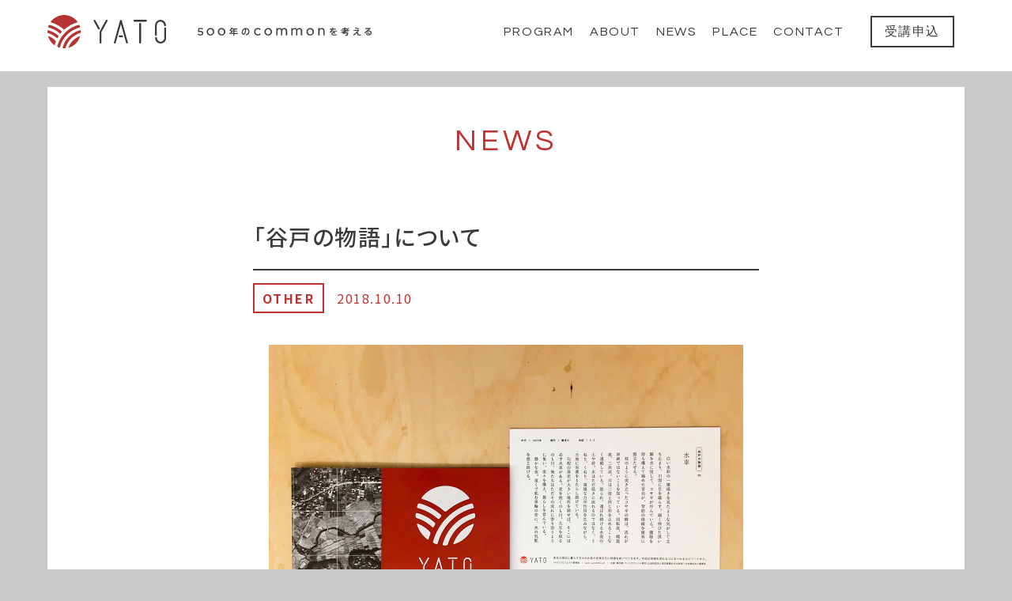

--- FILE ---
content_type: text/html; charset=UTF-8
request_url: https://www.yato500.net/other/yatostory/
body_size: 8671
content:
<!DOCTYPE html>
<html dir="ltr" lang="ja" prefix="og: https://ogp.me/ns#">

		<head prefix="og: http://ogp.me/ns# fb: http://ogp.me/ns/fb# article: http://ogp.me/ns/article#">
				<!-- Google tag (gtag.js) -->
		<script async src="https://www.googletagmanager.com/gtag/js?id=G-6CG2CLWM4X"></script>
		<script>
			window.dataLayer = window.dataLayer || [];

			function gtag() {
				dataLayer.push(arguments);
			}
			gtag('js', new Date());

			gtag('config', 'G-6CG2CLWM4X');
		</script>
		<meta charset="UTF-8">
		<meta http-equiv="X-UA-Compatible" content="IE=edge">
		<meta name="viewport" content="width=device-width, initial-scale=1">
		<meta name="format-detection" content="telephone=no">
		
		<!-- Bootstrap core CSS -->
		<link href="https://www.yato500.net/wp/wp-content/themes/yato/assets/css/bootstrap.min.css" rel="stylesheet">
		<!-- IE10 viewport hack for Surface/desktop Windows 8 bug -->
		<link href="https://www.yato500.net/wp/wp-content/themes/yato/assets/css/ie10-viewport-bug-workaround.css" rel="stylesheet">
		<!-- block-grid -->
		<link href="https://www.yato500.net/wp/wp-content/themes/yato/assets/css/block-grid.css" rel="stylesheet" type="text/css">
		<!-- Swiper -->
		<link href="https://www.yato500.net/wp/wp-content/themes/yato/assets/css/swiper.min.css" rel="stylesheet" type="text/css">
		<!-- Custom styles -->
		<link href="https://www.yato500.net/wp/wp-content/themes/yato/assets/css/style_v5.css?v=1722281758" rel="stylesheet">
		<!-- HTML5 shim and Respond.js for IE8 support of HTML5 elements and media queries -->
		<!--[if lt IE 9]>
	<script src="https://www.yato500.net/wp/wp-content/themes/yato/assets/js/html5shiv.min.js"></script>
	<script src="https://www.yato500.net/wp/wp-content/themes/yato/assets/js/respond.min.js"></script>
	<![endif]-->
		<link href="https://www.yato500.net/wp/wp-content/themes/yato/assets/css/style.css?v=293433391" rel="stylesheet">
		<link rel="apple-touch-icon" sizes="180x180" href="https://www.yato500.net/wp/wp-content/themes/yato/assets/img/favicons/apple-touch-icon.png">
		<link rel="icon" type="image/png" sizes="32x32" href="https://www.yato500.net/wp/wp-content/themes/yato/assets/img/favicons/favicon-32x32.png">
		<link rel="icon" type="image/png" sizes="16x16" href="https://www.yato500.net/wp/wp-content/themes/yato/assets/img/favicons/favicon-16x16.png">
		<link rel="manifest" href="https://www.yato500.net/wp/wp-content/themes/yato/assets/img/favicons/site.webmanifest">
		<link rel="mask-icon" href="https://www.yato500.net/wp/wp-content/themes/yato/assets/img/favicons/safari-pinned-tab.svg" color="#be3232">
		<meta name="msapplication-TileColor" content="#be3232">
		<meta name="theme-color" content="#ffffff">
		<link rel="profile" href="http://gmpg.org/xfn/11">
					<link rel="pingback" href="https://www.yato500.net/wp/xmlrpc.php">
						
		<!-- All in One SEO 4.6.3 - aioseo.com -->
		<title>「谷戸の物語」について - YATO</title>
		<meta name="description" content="発端は簗田寺のこもれび堂で見つけた50年以上前の航空写真。 そこには、今とはだいぶ違う忠生の姿が写し出されてい" />
		<meta name="robots" content="max-image-preview:large" />
		<link rel="canonical" href="https://www.yato500.net/other/yatostory/" />
		<meta name="generator" content="All in One SEO (AIOSEO) 4.6.3" />
		<meta property="og:locale" content="ja_JP" />
		<meta property="og:site_name" content="YATO - 500年のCOMMONを考える" />
		<meta property="og:type" content="article" />
		<meta property="og:title" content="「谷戸の物語」について - YATO" />
		<meta property="og:description" content="発端は簗田寺のこもれび堂で見つけた50年以上前の航空写真。 そこには、今とはだいぶ違う忠生の姿が写し出されてい" />
		<meta property="og:url" content="https://www.yato500.net/other/yatostory/" />
		<meta property="og:image" content="https://www.yato500.net/wp/wp-content/uploads/ogp-2.jpg" />
		<meta property="og:image:secure_url" content="https://www.yato500.net/wp/wp-content/uploads/ogp-2.jpg" />
		<meta property="article:published_time" content="2018-10-10T04:54:36+00:00" />
		<meta property="article:modified_time" content="2018-10-22T00:45:47+00:00" />
		<meta name="twitter:card" content="summary_large_image" />
		<meta name="twitter:title" content="「谷戸の物語」について - YATO" />
		<meta name="twitter:description" content="発端は簗田寺のこもれび堂で見つけた50年以上前の航空写真。 そこには、今とはだいぶ違う忠生の姿が写し出されてい" />
		<meta name="twitter:image" content="https://www.yato500.net/wp/wp-content/uploads/ogp-2.jpg" />
		<script type="application/ld+json" class="aioseo-schema">
			{"@context":"https:\/\/schema.org","@graph":[{"@type":"BlogPosting","@id":"https:\/\/www.yato500.net\/other\/yatostory\/#blogposting","name":"\u300c\u8c37\u6238\u306e\u7269\u8a9e\u300d\u306b\u3064\u3044\u3066 - YATO","headline":"\u300c\u8c37\u6238\u306e\u7269\u8a9e\u300d\u306b\u3064\u3044\u3066","author":{"@id":"https:\/\/www.yato500.net\/author\/yato\/#author"},"publisher":{"@id":"https:\/\/www.yato500.net\/#organization"},"image":{"@type":"ImageObject","url":"\/wp\/wp-content\/uploads\/01r-min.jpg","width":1200,"height":900},"datePublished":"2018-10-10T13:54:36+09:00","dateModified":"2018-10-22T09:45:47+09:00","inLanguage":"ja","mainEntityOfPage":{"@id":"https:\/\/www.yato500.net\/other\/yatostory\/#webpage"},"isPartOf":{"@id":"https:\/\/www.yato500.net\/other\/yatostory\/#webpage"},"articleSection":"OTHER, \u8c37\u6238\u306e\u7269\u8a9e"},{"@type":"BreadcrumbList","@id":"https:\/\/www.yato500.net\/other\/yatostory\/#breadcrumblist","itemListElement":[{"@type":"ListItem","@id":"https:\/\/www.yato500.net\/#listItem","position":1,"name":"\u5bb6","item":"https:\/\/www.yato500.net\/","nextItem":"https:\/\/www.yato500.net\/category\/other\/#listItem"},{"@type":"ListItem","@id":"https:\/\/www.yato500.net\/category\/other\/#listItem","position":2,"name":"OTHER","item":"https:\/\/www.yato500.net\/category\/other\/","nextItem":"https:\/\/www.yato500.net\/other\/yatostory\/#listItem","previousItem":"https:\/\/www.yato500.net\/#listItem"},{"@type":"ListItem","@id":"https:\/\/www.yato500.net\/other\/yatostory\/#listItem","position":3,"name":"\u300c\u8c37\u6238\u306e\u7269\u8a9e\u300d\u306b\u3064\u3044\u3066","previousItem":"https:\/\/www.yato500.net\/category\/other\/#listItem"}]},{"@type":"Organization","@id":"https:\/\/www.yato500.net\/#organization","name":"YATO","url":"https:\/\/www.yato500.net\/"},{"@type":"Person","@id":"https:\/\/www.yato500.net\/author\/yato\/#author","url":"https:\/\/www.yato500.net\/author\/yato\/","name":"YATO"},{"@type":"WebPage","@id":"https:\/\/www.yato500.net\/other\/yatostory\/#webpage","url":"https:\/\/www.yato500.net\/other\/yatostory\/","name":"\u300c\u8c37\u6238\u306e\u7269\u8a9e\u300d\u306b\u3064\u3044\u3066 - YATO","description":"\u767a\u7aef\u306f\u7c17\u7530\u5bfa\u306e\u3053\u3082\u308c\u3073\u5802\u3067\u898b\u3064\u3051\u305f50\u5e74\u4ee5\u4e0a\u524d\u306e\u822a\u7a7a\u5199\u771f\u3002 \u305d\u3053\u306b\u306f\u3001\u4eca\u3068\u306f\u3060\u3044\u3076\u9055\u3046\u5fe0\u751f\u306e\u59ff\u304c\u5199\u3057\u51fa\u3055\u308c\u3066\u3044","inLanguage":"ja","isPartOf":{"@id":"https:\/\/www.yato500.net\/#website"},"breadcrumb":{"@id":"https:\/\/www.yato500.net\/other\/yatostory\/#breadcrumblist"},"author":{"@id":"https:\/\/www.yato500.net\/author\/yato\/#author"},"creator":{"@id":"https:\/\/www.yato500.net\/author\/yato\/#author"},"image":{"@type":"ImageObject","url":"\/wp\/wp-content\/uploads\/01r-min.jpg","@id":"https:\/\/www.yato500.net\/other\/yatostory\/#mainImage","width":1200,"height":900},"primaryImageOfPage":{"@id":"https:\/\/www.yato500.net\/other\/yatostory\/#mainImage"},"datePublished":"2018-10-10T13:54:36+09:00","dateModified":"2018-10-22T09:45:47+09:00"},{"@type":"WebSite","@id":"https:\/\/www.yato500.net\/#website","url":"https:\/\/www.yato500.net\/","name":"YATO","description":"500\u5e74\u306eCOMMON\u3092\u8003\u3048\u308b","inLanguage":"ja","publisher":{"@id":"https:\/\/www.yato500.net\/#organization"}}]}
		</script>
		<!-- All in One SEO -->

<link rel="alternate" type="application/rss+xml" title="YATO &raquo; フィード" href="https://www.yato500.net/feed/" />
<link rel="alternate" type="application/rss+xml" title="YATO &raquo; コメントフィード" href="https://www.yato500.net/comments/feed/" />
<link rel="alternate" type="application/rss+xml" title="YATO &raquo; 「谷戸の物語」について のコメントのフィード" href="https://www.yato500.net/other/yatostory/feed/" />
<link rel='stylesheet' id='sbi_styles-css' href='https://www.yato500.net/wp/wp-content/plugins/instagram-feed/css/sbi-styles.min.css?ver=6.9.1' type='text/css' media='all' />
<link rel='stylesheet' id='wp-block-library-css' href='https://www.yato500.net/wp/wp-includes/css/dist/block-library/style.min.css?ver=6.5.7' type='text/css' media='all' />
<style id='pdfemb-pdf-embedder-viewer-style-inline-css' type='text/css'>
.wp-block-pdfemb-pdf-embedder-viewer{max-width:none}

</style>
<style id='classic-theme-styles-inline-css' type='text/css'>
/*! This file is auto-generated */
.wp-block-button__link{color:#fff;background-color:#32373c;border-radius:9999px;box-shadow:none;text-decoration:none;padding:calc(.667em + 2px) calc(1.333em + 2px);font-size:1.125em}.wp-block-file__button{background:#32373c;color:#fff;text-decoration:none}
</style>
<style id='global-styles-inline-css' type='text/css'>
body{--wp--preset--color--black: #000000;--wp--preset--color--cyan-bluish-gray: #abb8c3;--wp--preset--color--white: #ffffff;--wp--preset--color--pale-pink: #f78da7;--wp--preset--color--vivid-red: #cf2e2e;--wp--preset--color--luminous-vivid-orange: #ff6900;--wp--preset--color--luminous-vivid-amber: #fcb900;--wp--preset--color--light-green-cyan: #7bdcb5;--wp--preset--color--vivid-green-cyan: #00d084;--wp--preset--color--pale-cyan-blue: #8ed1fc;--wp--preset--color--vivid-cyan-blue: #0693e3;--wp--preset--color--vivid-purple: #9b51e0;--wp--preset--gradient--vivid-cyan-blue-to-vivid-purple: linear-gradient(135deg,rgba(6,147,227,1) 0%,rgb(155,81,224) 100%);--wp--preset--gradient--light-green-cyan-to-vivid-green-cyan: linear-gradient(135deg,rgb(122,220,180) 0%,rgb(0,208,130) 100%);--wp--preset--gradient--luminous-vivid-amber-to-luminous-vivid-orange: linear-gradient(135deg,rgba(252,185,0,1) 0%,rgba(255,105,0,1) 100%);--wp--preset--gradient--luminous-vivid-orange-to-vivid-red: linear-gradient(135deg,rgba(255,105,0,1) 0%,rgb(207,46,46) 100%);--wp--preset--gradient--very-light-gray-to-cyan-bluish-gray: linear-gradient(135deg,rgb(238,238,238) 0%,rgb(169,184,195) 100%);--wp--preset--gradient--cool-to-warm-spectrum: linear-gradient(135deg,rgb(74,234,220) 0%,rgb(151,120,209) 20%,rgb(207,42,186) 40%,rgb(238,44,130) 60%,rgb(251,105,98) 80%,rgb(254,248,76) 100%);--wp--preset--gradient--blush-light-purple: linear-gradient(135deg,rgb(255,206,236) 0%,rgb(152,150,240) 100%);--wp--preset--gradient--blush-bordeaux: linear-gradient(135deg,rgb(254,205,165) 0%,rgb(254,45,45) 50%,rgb(107,0,62) 100%);--wp--preset--gradient--luminous-dusk: linear-gradient(135deg,rgb(255,203,112) 0%,rgb(199,81,192) 50%,rgb(65,88,208) 100%);--wp--preset--gradient--pale-ocean: linear-gradient(135deg,rgb(255,245,203) 0%,rgb(182,227,212) 50%,rgb(51,167,181) 100%);--wp--preset--gradient--electric-grass: linear-gradient(135deg,rgb(202,248,128) 0%,rgb(113,206,126) 100%);--wp--preset--gradient--midnight: linear-gradient(135deg,rgb(2,3,129) 0%,rgb(40,116,252) 100%);--wp--preset--font-size--small: 13px;--wp--preset--font-size--medium: 20px;--wp--preset--font-size--large: 36px;--wp--preset--font-size--x-large: 42px;--wp--preset--spacing--20: 0.44rem;--wp--preset--spacing--30: 0.67rem;--wp--preset--spacing--40: 1rem;--wp--preset--spacing--50: 1.5rem;--wp--preset--spacing--60: 2.25rem;--wp--preset--spacing--70: 3.38rem;--wp--preset--spacing--80: 5.06rem;--wp--preset--shadow--natural: 6px 6px 9px rgba(0, 0, 0, 0.2);--wp--preset--shadow--deep: 12px 12px 50px rgba(0, 0, 0, 0.4);--wp--preset--shadow--sharp: 6px 6px 0px rgba(0, 0, 0, 0.2);--wp--preset--shadow--outlined: 6px 6px 0px -3px rgba(255, 255, 255, 1), 6px 6px rgba(0, 0, 0, 1);--wp--preset--shadow--crisp: 6px 6px 0px rgba(0, 0, 0, 1);}:where(.is-layout-flex){gap: 0.5em;}:where(.is-layout-grid){gap: 0.5em;}body .is-layout-flex{display: flex;}body .is-layout-flex{flex-wrap: wrap;align-items: center;}body .is-layout-flex > *{margin: 0;}body .is-layout-grid{display: grid;}body .is-layout-grid > *{margin: 0;}:where(.wp-block-columns.is-layout-flex){gap: 2em;}:where(.wp-block-columns.is-layout-grid){gap: 2em;}:where(.wp-block-post-template.is-layout-flex){gap: 1.25em;}:where(.wp-block-post-template.is-layout-grid){gap: 1.25em;}.has-black-color{color: var(--wp--preset--color--black) !important;}.has-cyan-bluish-gray-color{color: var(--wp--preset--color--cyan-bluish-gray) !important;}.has-white-color{color: var(--wp--preset--color--white) !important;}.has-pale-pink-color{color: var(--wp--preset--color--pale-pink) !important;}.has-vivid-red-color{color: var(--wp--preset--color--vivid-red) !important;}.has-luminous-vivid-orange-color{color: var(--wp--preset--color--luminous-vivid-orange) !important;}.has-luminous-vivid-amber-color{color: var(--wp--preset--color--luminous-vivid-amber) !important;}.has-light-green-cyan-color{color: var(--wp--preset--color--light-green-cyan) !important;}.has-vivid-green-cyan-color{color: var(--wp--preset--color--vivid-green-cyan) !important;}.has-pale-cyan-blue-color{color: var(--wp--preset--color--pale-cyan-blue) !important;}.has-vivid-cyan-blue-color{color: var(--wp--preset--color--vivid-cyan-blue) !important;}.has-vivid-purple-color{color: var(--wp--preset--color--vivid-purple) !important;}.has-black-background-color{background-color: var(--wp--preset--color--black) !important;}.has-cyan-bluish-gray-background-color{background-color: var(--wp--preset--color--cyan-bluish-gray) !important;}.has-white-background-color{background-color: var(--wp--preset--color--white) !important;}.has-pale-pink-background-color{background-color: var(--wp--preset--color--pale-pink) !important;}.has-vivid-red-background-color{background-color: var(--wp--preset--color--vivid-red) !important;}.has-luminous-vivid-orange-background-color{background-color: var(--wp--preset--color--luminous-vivid-orange) !important;}.has-luminous-vivid-amber-background-color{background-color: var(--wp--preset--color--luminous-vivid-amber) !important;}.has-light-green-cyan-background-color{background-color: var(--wp--preset--color--light-green-cyan) !important;}.has-vivid-green-cyan-background-color{background-color: var(--wp--preset--color--vivid-green-cyan) !important;}.has-pale-cyan-blue-background-color{background-color: var(--wp--preset--color--pale-cyan-blue) !important;}.has-vivid-cyan-blue-background-color{background-color: var(--wp--preset--color--vivid-cyan-blue) !important;}.has-vivid-purple-background-color{background-color: var(--wp--preset--color--vivid-purple) !important;}.has-black-border-color{border-color: var(--wp--preset--color--black) !important;}.has-cyan-bluish-gray-border-color{border-color: var(--wp--preset--color--cyan-bluish-gray) !important;}.has-white-border-color{border-color: var(--wp--preset--color--white) !important;}.has-pale-pink-border-color{border-color: var(--wp--preset--color--pale-pink) !important;}.has-vivid-red-border-color{border-color: var(--wp--preset--color--vivid-red) !important;}.has-luminous-vivid-orange-border-color{border-color: var(--wp--preset--color--luminous-vivid-orange) !important;}.has-luminous-vivid-amber-border-color{border-color: var(--wp--preset--color--luminous-vivid-amber) !important;}.has-light-green-cyan-border-color{border-color: var(--wp--preset--color--light-green-cyan) !important;}.has-vivid-green-cyan-border-color{border-color: var(--wp--preset--color--vivid-green-cyan) !important;}.has-pale-cyan-blue-border-color{border-color: var(--wp--preset--color--pale-cyan-blue) !important;}.has-vivid-cyan-blue-border-color{border-color: var(--wp--preset--color--vivid-cyan-blue) !important;}.has-vivid-purple-border-color{border-color: var(--wp--preset--color--vivid-purple) !important;}.has-vivid-cyan-blue-to-vivid-purple-gradient-background{background: var(--wp--preset--gradient--vivid-cyan-blue-to-vivid-purple) !important;}.has-light-green-cyan-to-vivid-green-cyan-gradient-background{background: var(--wp--preset--gradient--light-green-cyan-to-vivid-green-cyan) !important;}.has-luminous-vivid-amber-to-luminous-vivid-orange-gradient-background{background: var(--wp--preset--gradient--luminous-vivid-amber-to-luminous-vivid-orange) !important;}.has-luminous-vivid-orange-to-vivid-red-gradient-background{background: var(--wp--preset--gradient--luminous-vivid-orange-to-vivid-red) !important;}.has-very-light-gray-to-cyan-bluish-gray-gradient-background{background: var(--wp--preset--gradient--very-light-gray-to-cyan-bluish-gray) !important;}.has-cool-to-warm-spectrum-gradient-background{background: var(--wp--preset--gradient--cool-to-warm-spectrum) !important;}.has-blush-light-purple-gradient-background{background: var(--wp--preset--gradient--blush-light-purple) !important;}.has-blush-bordeaux-gradient-background{background: var(--wp--preset--gradient--blush-bordeaux) !important;}.has-luminous-dusk-gradient-background{background: var(--wp--preset--gradient--luminous-dusk) !important;}.has-pale-ocean-gradient-background{background: var(--wp--preset--gradient--pale-ocean) !important;}.has-electric-grass-gradient-background{background: var(--wp--preset--gradient--electric-grass) !important;}.has-midnight-gradient-background{background: var(--wp--preset--gradient--midnight) !important;}.has-small-font-size{font-size: var(--wp--preset--font-size--small) !important;}.has-medium-font-size{font-size: var(--wp--preset--font-size--medium) !important;}.has-large-font-size{font-size: var(--wp--preset--font-size--large) !important;}.has-x-large-font-size{font-size: var(--wp--preset--font-size--x-large) !important;}
.wp-block-navigation a:where(:not(.wp-element-button)){color: inherit;}
:where(.wp-block-post-template.is-layout-flex){gap: 1.25em;}:where(.wp-block-post-template.is-layout-grid){gap: 1.25em;}
:where(.wp-block-columns.is-layout-flex){gap: 2em;}:where(.wp-block-columns.is-layout-grid){gap: 2em;}
.wp-block-pullquote{font-size: 1.5em;line-height: 1.6;}
</style>
<link rel='stylesheet' id='wp-pagenavi-css' href='https://www.yato500.net/wp/wp-content/plugins/wp-pagenavi/pagenavi-css.css?ver=2.70' type='text/css' media='all' />
<link rel="https://api.w.org/" href="https://www.yato500.net/wp-json/" /><link rel="alternate" type="application/json" href="https://www.yato500.net/wp-json/wp/v2/posts/304" /><link rel="EditURI" type="application/rsd+xml" title="RSD" href="https://www.yato500.net/wp/xmlrpc.php?rsd" />
<meta name="generator" content="WordPress 6.5.7" />
<link rel='shortlink' href='https://www.yato500.net/?p=304' />
<link rel="alternate" type="application/json+oembed" href="https://www.yato500.net/wp-json/oembed/1.0/embed?url=https%3A%2F%2Fwww.yato500.net%2Fother%2Fyatostory%2F" />
<link rel="alternate" type="text/xml+oembed" href="https://www.yato500.net/wp-json/oembed/1.0/embed?url=https%3A%2F%2Fwww.yato500.net%2Fother%2Fyatostory%2F&#038;format=xml" />

		</head>

	<body class="post-template-default single single-post postid-304 single-format-standard" id="top">

		<!-- Loading -->
					<div id="loader">
				<div class="progressbar"></div>
			</div>
		

		<!-- Wrapper -->
						<div id="wrapper" class="pages">
				

				<!-- Header Menu -->
				<header>

												<div class="hdCmn hdOn">
														<div class="hdLogoSet" id="hdLogoSet">
								<h1 class="hdLogo">
									<a href="https://www.yato500.net/" title="YATO">YATO</a>
								</h1>
								<p>500年のCOMMONを考える</p>
							</div>
							<nav class="hdMenu" id="hdMenu">
								<ul>
									<li class="open"><a class="nohover">PROGRAM</a>
										<ul>
											<li><a href="https://www.yato500.net/program/otona/">おとなのためのフォルケホイスコーレ</a>
											<li><a href="https://www.yato500.net/program/oyako/">おやこのためのフォルケホイスコーレ</a>
										</ul>
									</li>
									<li class="open"><a href="https://www.yato500.net/about/">ABOUT</a>
										<ul>
											<li><a href="https://www.yato500.net/about/#libraly">LIBRARY</a></li>
										</ul>
									</li>
									<li><a href="https://www.yato500.net/news/">NEWS</a></li>
									<li><a href="https://www.yato500.net/place/">PLACE</a></li>
									<li><a href="https://www.yato500.net/contact/">CONTACT</a></li>
									<li class="btn"><a href="https://www.yato500.net/contact/">受講申込</a></li>
								</ul>
							</nav>
							</div>
				</header>


				<!-- Main -->
				<main>

					<!-- Article -->
					<article>

        <!-- ARTICLE -->
        <section class="sectionWp">
            <div class="container">
                <div class="inner">
                    <h1 class="title">NEWS</h1>
                    <div class="articleWp">
                        <div class="row">
                            <div class="col-lg-8 col-lg-offset-2 col-md-10 col-md-offset-1 col-sm-12 col-sm-offset-0">
                                <section class="myArticle">
                                    <h1 class="myTitle">「谷戸の物語」について</h1>

                                    <div class="news_data ani_txt ani_txt_1">
                                                                                <p class="cat"><a href="https://www.yato500.net/category/other/">OTHER</a></p>
                                        <p class="time"><time>2018.10.10</time></p>
                                    </div>
                                    <div class="content">
                                        <!-- cover -->
                                                                                    <div class="myThumb">
                                                <img src="/wp/wp-content/uploads/01r-min.jpg" class="画像：「谷戸の物語」について">
                                            </div>
                                        
                                        <p>発端は簗田寺のこもれび堂で見つけた50年以上前の航空写真。<br />
そこには、今とはだいぶ違う忠生の姿が写し出されていました。<br />
土地の形状や、道、森、団地、家々などがどんな風に変わり、どんなことが引き継がれてきているのか。 そんな“変わりゆくものごと”と“変わらないものごと”に思いを寄せながら、これからの500年に向けた人々のつながりを考えていくプロジェクトとして、それを何らかの形に残していけないかと考えました。</p>
<p>&nbsp;</p>
<p>この土地に長く住んでいる方にお話を聞きに行く、付近を歩きながら気になる風景を撮影するというフィールドワークを行い、その聞き書きや史実から土地の物語を綴り、撮影した写真と組み合わせて制作したポストカードが「谷戸の物語」です。</p>
<p>&nbsp;</p>
<p>8月10日に行なわれたYATOの縁日では、その1号目である「谷戸の物語 01『水車』」と、航空写真を表紙に配置したリーフレットを合わせて配布しました。<br />
YATOプロジェクトでは、今後もフィールドワークを重ね、「谷戸の物語」を制作していく予定です。</p>
<p>&nbsp;</p>
<h6>ポストカード「谷戸の物語」<br />
編集：森若奈（「雛形」編集部）<br />
デザイン：根岸篤男（Aim Design）<br />
写真：波田野州平<br />
文：安永哲郎</h6>
<p>&nbsp;</p>
<p>&nbsp;</p>
<p><img decoding="async" src="/wp/wp-content/uploads/02r-min.jpg" alt="" /></p>
<p>&nbsp;</p>
<p><img decoding="async" src="/wp/wp-content/uploads/04r-min.jpg" alt="" /></p>
<p>&nbsp;</p>
<p><img decoding="async" src="/wp/wp-content/uploads/03r-min.jpg" alt="" /></p>
<p>&nbsp;</p>
<p><img decoding="async" src="/wp/wp-content/uploads/05r-min.jpg" alt="" /></p>

                                        
                                        

                                        

                                        
                                    </div>
                                </section>
                            </div>
                        </div>
                    </div>

                    <nav class="myArticlePag">
                        <p><a href="https://www.yato500.net/news/"></a></p>
                        

<div class="arrow pager">
	
			<div class="swiper-button-prev" id="prev-event"><a href="https://www.yato500.net/other/%e8%b0%b7%e6%88%b8%e3%81%ae%e7%89%a9%e8%aa%9e01-%e8%81%9e%e3%81%8d%e6%9b%b8%e3%81%8d-%e3%83%bc%e6%b0%b4%e8%bb%8a%e3%83%bc/"><span>PREV</span></a></div>
		
				<div class="swiper-button-next" id="next-event"><a href="https://www.yato500.net/other/interview1/"><span>NEXT</span></a></div>
	</div>
                    </nav>

                    <div class="snsBox">
                        <h2>SHARE</h2>
                        

<ul>
	<li class="tw"><a href="http://twitter.com/intent/tweet?text=%E3%80%8C%E8%B0%B7%E6%88%B8%E3%81%AE%E7%89%A9%E8%AA%9E%E3%80%8D%E3%81%AB%E3%81%A4%E3%81%84%E3%81%A6&amp;https%3A%2F%2Fwww.yato500.net%2Fother%2Fyatostory%2F&amp;url=https%3A%2F%2Fwww.yato500.net%2Fother%2Fyatostory%2F" onclick="javascript:window.open(this.href, '', 'menubar=no,toolbar=no,resizable=yes,scrollbars=yes,height=300,width=580');return false;"></a></li>
	<li class="fb hidden-xs"><a href="http://www.facebook.com/sharer.php?src=bm&u=https%3A%2F%2Fwww.yato500.net%2Fother%2Fyatostory%2F&t=%E3%80%8C%E8%B0%B7%E6%88%B8%E3%81%AE%E7%89%A9%E8%AA%9E%E3%80%8D%E3%81%AB%E3%81%A4%E3%81%84%E3%81%A6｜YATO"  onclick="javascript:window.open(this.href, 'FBwindow', 'menubar=no,toolbar=no,resizable=yes,scrollbars=yes,height=450,width=580');return false;"></a></li>
	<li class="fb visible-xs"><a href="https://www.facebook.com/sharer.php?src=bm&u=https%3A%2F%2Fwww.yato500.net%2Fother%2Fyatostory%2F&t=%E3%80%8C%E8%B0%B7%E6%88%B8%E3%81%AE%E7%89%A9%E8%AA%9E%E3%80%8D%E3%81%AB%E3%81%A4%E3%81%84%E3%81%A6｜YATO" onclick="window.open(encodeURI(decodeURI(this.href)), 'FBwindow', 'width=554, height=470, menubar=no, toolbar=no, scrollbars=yes'); return false;" rel="nofollow"></a></li>
</ul>


                    </div>


                    <div class="backHome">
                        <a href="https://www.yato500.net/"></a>
                    </div>

                </div>
            </div>
        </section>


        <!-- RELATED -->
        

	
	<section class="sectionWp">
		<div class="container">
			<div class="inner">
				<h1 class="title">RELATED</h1>
				<div class="myExcerptWp">
					<div class="block-grid-md-3 block-grid-sm-2 block-grid-xs-1">
						
							
						<!-- （略）関連記事の表示処理 -->
						<section class="myExcerpt block-grid-item">
							<a href="https://www.yato500.net/other/%e8%b0%b7%e6%88%b8%e3%81%ae%e7%89%a9%e8%aa%9e01-%e8%81%9e%e3%81%8d%e6%9b%b8%e3%81%8d-%e3%83%bc%e6%b0%b4%e8%bb%8a%e3%83%bc/">
								<div class="myThum ani_img">
									<p>VIEW MORE</p>
																			<img src="/wp/wp-content/uploads/01_IMG_3398_s.jpg" alt="画像：谷戸の物語01 聞き書き ー水車ー" >
					<!-- 					<img src="https://www.yato500.net/wp/wp-content/themes/yato/assets/img/thumnail.png" style="background-image: url(/wp/wp-content/uploads/01_IMG_3398_s.jpg)" alt="画像：谷戸の物語01 聞き書き ー水車ー"> -->
																	</div>
								<div class="ani_txt">
									<h1>
										谷戸の物語01 聞き書き ー水車ー									</h1>
									<p>ポストカード「谷戸の物語」の文章は、地域の方に聞いた話を元に執筆しています。そのお話は、今の忠生地域しか知らない私た...</p>
								</div>
							</a>
							<div class="related ani_txt">
																<p class="tag">
																	</p>
								<p class="time"><time>2018.11.28</time></p>
								
							</div>
						</section>
					
							
						<!-- （略）関連記事の表示処理 -->
						<section class="myExcerpt block-grid-item">
							<a href="https://www.yato500.net/other/yatonomonogatari02/">
								<div class="myThum ani_img">
									<p>VIEW MORE</p>
																			<img src="/wp/wp-content/uploads/IMG_2770.jpg" alt="画像：谷戸の物語02 聞き書き ー朝の眼、夜の眼ー" >
					<!-- 					<img src="https://www.yato500.net/wp/wp-content/themes/yato/assets/img/thumnail.png" style="background-image: url(/wp/wp-content/uploads/IMG_2770.jpg)" alt="画像：谷戸の物語02 聞き書き ー朝の眼、夜の眼ー"> -->
																	</div>
								<div class="ani_txt">
									<h1>
										谷戸の物語02 聞き書き ー朝の眼、夜の眼ー									</h1>
									<p>「谷戸の物語02」では、簗田寺の住職の奥さまである齋藤美智子さんに、40、50年前の忠生がどんな風だったのかお話を伺...</p>
								</div>
							</a>
							<div class="related ani_txt">
																<p class="tag">
																	</p>
								<p class="time"><time>2019.10.09</time></p>
								
							</div>
						</section>
					
							
						<!-- （略）関連記事の表示処理 -->
						<section class="myExcerpt block-grid-item">
							<a href="https://www.yato500.net/other/hatsuuma/">
								<div class="myThum ani_img">
									<p>VIEW MORE</p>
																			<img src="/wp/wp-content/uploads/unnamed.jpg" alt="画像：谷戸の物語03 聞き書き ー初午ー" >
					<!-- 					<img src="https://www.yato500.net/wp/wp-content/themes/yato/assets/img/thumnail.png" style="background-image: url(/wp/wp-content/uploads/unnamed.jpg)" alt="画像：谷戸の物語03 聞き書き ー初午ー"> -->
																	</div>
								<div class="ani_txt">
									<h1>
										谷戸の物語03 聞き書き ー初午ー									</h1>
									<p>ポストカード「谷戸の物語」の文章は、町田市・忠生（ただお）地域に暮らす方に聞いたお話や史実を元に執筆しています。その...</p>
								</div>
							</a>
							<div class="related ani_txt">
																<p class="tag">
																	</p>
								<p class="time"><time>2019.02.04</time></p>
								
							</div>
						</section>
					
												
					</div>
				</div>
			</div>
		</div>
	</section>





</article>
<!-- /article -->

</main>
<!-- /main -->


<!-- Footer -->
<footer>
	<div class="ftCmn">
		<div class="container">
			<div class="inner">
				<div class="innerWp">
					<div class="ftHd">
						<h1><a href="https://www.yato500.net/"><img src="https://www.yato500.net/wp/wp-content/themes/yato/assets/img/logo_yoko_gray.svg" alt="YATO"></a></h1>
						<h2><img src="https://www.yato500.net/wp/wp-content/themes/yato/assets/img/txt_catch_gray.svg" alt="500年のCOMMONを考える"></h2>
					</div>
					<div class="info">
						<div class="row">
							<div class="col-md-4 myCol">
								<div class="address">
									<h3>YATOプロジェクト事務局</h3>
									<p>194-0035 東京都町田市忠生2丁目5-33</p>
									<p>東向山簗田寺</p>
								</div>
							</div>
							<div class="col-md-4 myCol">
								<nav class="menu">
									<ul class="program_menu">
										<li><a class="nohover">PROGRAM</a>
											<ul>
												<li><a href="https://www.yato500.net/program/otona/">おとなのためのフォルケホイスコーレ</a>
												<li><a href="https://www.yato500.net/program/oyako/">おやこのためのフォルケホイスコーレ</a>
											</ul>
										</li>
									</ul>
									<ul>
										<li><a href="https://www.yato500.net/about/">ABOUT</a></li>
										<li><a href="https://www.yato500.net/news/">NEWS</a></li>
										<li><a href="https://www.yato500.net/contact/">CONTACT</a></li>
									</ul>
									<ul>
										<li><a href="https://www.yato500.net/place/">PLACE</a></li>
										<li><a href="https://www.yato500.net/privacy-policy/">PRIVACY POLICY</a></li>
									</ul>
								</nav>
							</div>
							<div class="col-md-4 myCol">
								<div class="contact">
									<p><a href="https://www.yato500.net/contact/">お問い合せ</a></p>
								</div>
							</div>
						</div>
					</div>
				</div>
			</div>
			<div class="outro">
				<div class="outroWp">
					<div class="sns">
						<ul>
							<li class="yt"><a href="https://www.youtube.com/channel/UC--bueEkgZ3Gg_cI4t5k0QQ" target="_blank"><img src="https://www.yato500.net/wp/wp-content/themes/yato/assets/img/icon_yt.svg" alt="YOUTUBE"></a></li>
							<li><a href="https://www.facebook.com/500%E5%B9%B4%E3%81%AEcommon%E3%82%92%E8%80%83%E3%81%88%E3%82%8B%E3%83%97%E3%83%AD%E3%82%B8%E3%82%A7%E3%82%AF%E3%83%88YATO-2083286045269066/" target="_blank"><img src="https://www.yato500.net/wp/wp-content/themes/yato/assets/img/icon_fb.svg" alt="FACEBOOK"></a></li>
							<li><a href="https://www.instagram.com/yato500net/" target="_blank"><img src="https://www.yato500.net/wp/wp-content/themes/yato/assets/img/icon_insta.svg" alt="INSTAGRAM"></a></li>
						</ul>
						<p>FOLLOW US</p>
					</div>
					<div class="company">
						<ul>
							<li><a href="https://ryoudenji.net/" target="_blank"><img src="https://www.yato500.net/wp/wp-content/themes/yato/assets/img/yrodenji_w.svg" alt="簗田寺" width="126" height="45"></a></li>
							<!-- 										<li><a href="https://www.artscouncil-tokyo.jp/" target="_blank"><img src="https://www.yato500.net/wp/wp-content/themes/yato/assets/img/img_act_w.svg" alt="arts council tokyo"></a></li> -->
						</ul>
					</div>
					<p class="copy">&copy;&nbsp; 2024 YATO PROJECT ALL RIGHT RESERVED</p>
				</div>
			</div>
		</div>
	</div>
</footer>


</div>


<!-- Modal Menu -->
<div class="mdlMenu" id="mdlMenu">
	<nav>
		<ul>
			<li><a>PROGRAM</a>
				<ul>
					<li><a href="https://www.yato500.net/program/otona/">おとなのためのフォルケホイスコーレ</a>
					<li><a href="https://www.yato500.net/program/oyako/">おやこのためのフォルケホイスコーレ</a>
				</ul>
			</li>
			<li><a href="https://www.yato500.net/about/">ABOUT</a></li>
			<li><a href="https://www.yato500.net/news/">NEWS</a></li>
			<li><a href="https://www.yato500.net/place/">PLACE</a></li>
			<li><a href="https://www.yato500.net/contact/">CONTACT</a></li>
			<li class="btn"><a href="https://www.yato500.net/contact/">受講申込</a></li>
		</ul>
		<div class="logo">
			<a href="https://www.yato500.net/">
				<img src="https://www.yato500.net/wp/wp-content/themes/yato/assets/img/logo_all_white.svg" alt="YATO" />
			</a>
		</div>
	</nav>
</div>


<!-- Modal MenuBtn -->
		<div class="hdBtn hdOn" id="hdBtn">
				<div class="hum">
			<span></span><span></span><span></span>
		</div>
		</div>

		<!-- Scroll Top -->
		<div class="scrollTop"><a href="#top"></a></div>

		<!-- jquery -->
		<script src="https://www.yato500.net/wp/wp-content/themes/yato/assets/js/jquery-1.12.4.min.js"></script>
		<!-- Bootstrap -->
		<script src="https://www.yato500.net/wp/wp-content/themes/yato/assets/js/bootstrap.min.js"></script>
		<!-- SmoothScroll -->
		<script src="https://www.yato500.net/wp/wp-content/themes/yato/assets/js/smoothScroll.js"></script>
		<!-- Swipers -->
				<!-- Google Map -->
				<!-- Loader-->
					<script src="https://www.yato500.net/wp/wp-content/themes/yato/assets/js/loading.js"></script>
				<!-- base -->
		<script src="https://www.yato500.net/wp/wp-content/themes/yato/assets/js/base.js"></script>
		<!-- Settings -->
		<script src="https://www.yato500.net/wp/wp-content/themes/yato/assets/js/settings_v2.js"></script>

		<script src="//cdn.jsdelivr.net/npm/simple-parallax-js@5.6.2/dist/simpleParallax.min.js"></script>


		
		<script>


		</script>
		<!-- /ページフッタ -->
		<!-- Instagram Feed JS -->
<script type="text/javascript">
var sbiajaxurl = "https://www.yato500.net/wp/wp-admin/admin-ajax.php";
</script>
<script type="text/javascript" src="https://www.yato500.net/wp/wp-includes/js/comment-reply.min.js?ver=6.5.7" id="comment-reply-js" async="async" data-wp-strategy="async"></script>
<script type="text/javascript" src="https://www.google.com/recaptcha/api.js?render=6LflN68UAAAAAA2v9xFiXruOiqRJ75GOMu1kPyLJ&amp;ver=3.0" id="google-recaptcha-js"></script>
<script type="text/javascript" src="https://www.yato500.net/wp/wp-includes/js/dist/vendor/wp-polyfill-inert.min.js?ver=3.1.2" id="wp-polyfill-inert-js"></script>
<script type="text/javascript" src="https://www.yato500.net/wp/wp-includes/js/dist/vendor/regenerator-runtime.min.js?ver=0.14.0" id="regenerator-runtime-js"></script>
<script type="text/javascript" src="https://www.yato500.net/wp/wp-includes/js/dist/vendor/wp-polyfill.min.js?ver=3.15.0" id="wp-polyfill-js"></script>
<script type="text/javascript" id="wpcf7-recaptcha-js-extra">
/* <![CDATA[ */
var wpcf7_recaptcha = {"sitekey":"6LflN68UAAAAAA2v9xFiXruOiqRJ75GOMu1kPyLJ","actions":{"homepage":"homepage","contactform":"contactform"}};
/* ]]> */
</script>
<script type="text/javascript" src="https://www.yato500.net/wp/wp-content/plugins/contact-form-7/modules/recaptcha/index.js?ver=5.9.5" id="wpcf7-recaptcha-js"></script>
		</body>

		</html>

--- FILE ---
content_type: text/html; charset=utf-8
request_url: https://www.google.com/recaptcha/api2/anchor?ar=1&k=6LflN68UAAAAAA2v9xFiXruOiqRJ75GOMu1kPyLJ&co=aHR0cHM6Ly93d3cueWF0bzUwMC5uZXQ6NDQz&hl=en&v=7gg7H51Q-naNfhmCP3_R47ho&size=invisible&anchor-ms=20000&execute-ms=30000&cb=srkar6klir1t
body_size: 48048
content:
<!DOCTYPE HTML><html dir="ltr" lang="en"><head><meta http-equiv="Content-Type" content="text/html; charset=UTF-8">
<meta http-equiv="X-UA-Compatible" content="IE=edge">
<title>reCAPTCHA</title>
<style type="text/css">
/* cyrillic-ext */
@font-face {
  font-family: 'Roboto';
  font-style: normal;
  font-weight: 400;
  font-stretch: 100%;
  src: url(//fonts.gstatic.com/s/roboto/v48/KFO7CnqEu92Fr1ME7kSn66aGLdTylUAMa3GUBHMdazTgWw.woff2) format('woff2');
  unicode-range: U+0460-052F, U+1C80-1C8A, U+20B4, U+2DE0-2DFF, U+A640-A69F, U+FE2E-FE2F;
}
/* cyrillic */
@font-face {
  font-family: 'Roboto';
  font-style: normal;
  font-weight: 400;
  font-stretch: 100%;
  src: url(//fonts.gstatic.com/s/roboto/v48/KFO7CnqEu92Fr1ME7kSn66aGLdTylUAMa3iUBHMdazTgWw.woff2) format('woff2');
  unicode-range: U+0301, U+0400-045F, U+0490-0491, U+04B0-04B1, U+2116;
}
/* greek-ext */
@font-face {
  font-family: 'Roboto';
  font-style: normal;
  font-weight: 400;
  font-stretch: 100%;
  src: url(//fonts.gstatic.com/s/roboto/v48/KFO7CnqEu92Fr1ME7kSn66aGLdTylUAMa3CUBHMdazTgWw.woff2) format('woff2');
  unicode-range: U+1F00-1FFF;
}
/* greek */
@font-face {
  font-family: 'Roboto';
  font-style: normal;
  font-weight: 400;
  font-stretch: 100%;
  src: url(//fonts.gstatic.com/s/roboto/v48/KFO7CnqEu92Fr1ME7kSn66aGLdTylUAMa3-UBHMdazTgWw.woff2) format('woff2');
  unicode-range: U+0370-0377, U+037A-037F, U+0384-038A, U+038C, U+038E-03A1, U+03A3-03FF;
}
/* math */
@font-face {
  font-family: 'Roboto';
  font-style: normal;
  font-weight: 400;
  font-stretch: 100%;
  src: url(//fonts.gstatic.com/s/roboto/v48/KFO7CnqEu92Fr1ME7kSn66aGLdTylUAMawCUBHMdazTgWw.woff2) format('woff2');
  unicode-range: U+0302-0303, U+0305, U+0307-0308, U+0310, U+0312, U+0315, U+031A, U+0326-0327, U+032C, U+032F-0330, U+0332-0333, U+0338, U+033A, U+0346, U+034D, U+0391-03A1, U+03A3-03A9, U+03B1-03C9, U+03D1, U+03D5-03D6, U+03F0-03F1, U+03F4-03F5, U+2016-2017, U+2034-2038, U+203C, U+2040, U+2043, U+2047, U+2050, U+2057, U+205F, U+2070-2071, U+2074-208E, U+2090-209C, U+20D0-20DC, U+20E1, U+20E5-20EF, U+2100-2112, U+2114-2115, U+2117-2121, U+2123-214F, U+2190, U+2192, U+2194-21AE, U+21B0-21E5, U+21F1-21F2, U+21F4-2211, U+2213-2214, U+2216-22FF, U+2308-230B, U+2310, U+2319, U+231C-2321, U+2336-237A, U+237C, U+2395, U+239B-23B7, U+23D0, U+23DC-23E1, U+2474-2475, U+25AF, U+25B3, U+25B7, U+25BD, U+25C1, U+25CA, U+25CC, U+25FB, U+266D-266F, U+27C0-27FF, U+2900-2AFF, U+2B0E-2B11, U+2B30-2B4C, U+2BFE, U+3030, U+FF5B, U+FF5D, U+1D400-1D7FF, U+1EE00-1EEFF;
}
/* symbols */
@font-face {
  font-family: 'Roboto';
  font-style: normal;
  font-weight: 400;
  font-stretch: 100%;
  src: url(//fonts.gstatic.com/s/roboto/v48/KFO7CnqEu92Fr1ME7kSn66aGLdTylUAMaxKUBHMdazTgWw.woff2) format('woff2');
  unicode-range: U+0001-000C, U+000E-001F, U+007F-009F, U+20DD-20E0, U+20E2-20E4, U+2150-218F, U+2190, U+2192, U+2194-2199, U+21AF, U+21E6-21F0, U+21F3, U+2218-2219, U+2299, U+22C4-22C6, U+2300-243F, U+2440-244A, U+2460-24FF, U+25A0-27BF, U+2800-28FF, U+2921-2922, U+2981, U+29BF, U+29EB, U+2B00-2BFF, U+4DC0-4DFF, U+FFF9-FFFB, U+10140-1018E, U+10190-1019C, U+101A0, U+101D0-101FD, U+102E0-102FB, U+10E60-10E7E, U+1D2C0-1D2D3, U+1D2E0-1D37F, U+1F000-1F0FF, U+1F100-1F1AD, U+1F1E6-1F1FF, U+1F30D-1F30F, U+1F315, U+1F31C, U+1F31E, U+1F320-1F32C, U+1F336, U+1F378, U+1F37D, U+1F382, U+1F393-1F39F, U+1F3A7-1F3A8, U+1F3AC-1F3AF, U+1F3C2, U+1F3C4-1F3C6, U+1F3CA-1F3CE, U+1F3D4-1F3E0, U+1F3ED, U+1F3F1-1F3F3, U+1F3F5-1F3F7, U+1F408, U+1F415, U+1F41F, U+1F426, U+1F43F, U+1F441-1F442, U+1F444, U+1F446-1F449, U+1F44C-1F44E, U+1F453, U+1F46A, U+1F47D, U+1F4A3, U+1F4B0, U+1F4B3, U+1F4B9, U+1F4BB, U+1F4BF, U+1F4C8-1F4CB, U+1F4D6, U+1F4DA, U+1F4DF, U+1F4E3-1F4E6, U+1F4EA-1F4ED, U+1F4F7, U+1F4F9-1F4FB, U+1F4FD-1F4FE, U+1F503, U+1F507-1F50B, U+1F50D, U+1F512-1F513, U+1F53E-1F54A, U+1F54F-1F5FA, U+1F610, U+1F650-1F67F, U+1F687, U+1F68D, U+1F691, U+1F694, U+1F698, U+1F6AD, U+1F6B2, U+1F6B9-1F6BA, U+1F6BC, U+1F6C6-1F6CF, U+1F6D3-1F6D7, U+1F6E0-1F6EA, U+1F6F0-1F6F3, U+1F6F7-1F6FC, U+1F700-1F7FF, U+1F800-1F80B, U+1F810-1F847, U+1F850-1F859, U+1F860-1F887, U+1F890-1F8AD, U+1F8B0-1F8BB, U+1F8C0-1F8C1, U+1F900-1F90B, U+1F93B, U+1F946, U+1F984, U+1F996, U+1F9E9, U+1FA00-1FA6F, U+1FA70-1FA7C, U+1FA80-1FA89, U+1FA8F-1FAC6, U+1FACE-1FADC, U+1FADF-1FAE9, U+1FAF0-1FAF8, U+1FB00-1FBFF;
}
/* vietnamese */
@font-face {
  font-family: 'Roboto';
  font-style: normal;
  font-weight: 400;
  font-stretch: 100%;
  src: url(//fonts.gstatic.com/s/roboto/v48/KFO7CnqEu92Fr1ME7kSn66aGLdTylUAMa3OUBHMdazTgWw.woff2) format('woff2');
  unicode-range: U+0102-0103, U+0110-0111, U+0128-0129, U+0168-0169, U+01A0-01A1, U+01AF-01B0, U+0300-0301, U+0303-0304, U+0308-0309, U+0323, U+0329, U+1EA0-1EF9, U+20AB;
}
/* latin-ext */
@font-face {
  font-family: 'Roboto';
  font-style: normal;
  font-weight: 400;
  font-stretch: 100%;
  src: url(//fonts.gstatic.com/s/roboto/v48/KFO7CnqEu92Fr1ME7kSn66aGLdTylUAMa3KUBHMdazTgWw.woff2) format('woff2');
  unicode-range: U+0100-02BA, U+02BD-02C5, U+02C7-02CC, U+02CE-02D7, U+02DD-02FF, U+0304, U+0308, U+0329, U+1D00-1DBF, U+1E00-1E9F, U+1EF2-1EFF, U+2020, U+20A0-20AB, U+20AD-20C0, U+2113, U+2C60-2C7F, U+A720-A7FF;
}
/* latin */
@font-face {
  font-family: 'Roboto';
  font-style: normal;
  font-weight: 400;
  font-stretch: 100%;
  src: url(//fonts.gstatic.com/s/roboto/v48/KFO7CnqEu92Fr1ME7kSn66aGLdTylUAMa3yUBHMdazQ.woff2) format('woff2');
  unicode-range: U+0000-00FF, U+0131, U+0152-0153, U+02BB-02BC, U+02C6, U+02DA, U+02DC, U+0304, U+0308, U+0329, U+2000-206F, U+20AC, U+2122, U+2191, U+2193, U+2212, U+2215, U+FEFF, U+FFFD;
}
/* cyrillic-ext */
@font-face {
  font-family: 'Roboto';
  font-style: normal;
  font-weight: 500;
  font-stretch: 100%;
  src: url(//fonts.gstatic.com/s/roboto/v48/KFO7CnqEu92Fr1ME7kSn66aGLdTylUAMa3GUBHMdazTgWw.woff2) format('woff2');
  unicode-range: U+0460-052F, U+1C80-1C8A, U+20B4, U+2DE0-2DFF, U+A640-A69F, U+FE2E-FE2F;
}
/* cyrillic */
@font-face {
  font-family: 'Roboto';
  font-style: normal;
  font-weight: 500;
  font-stretch: 100%;
  src: url(//fonts.gstatic.com/s/roboto/v48/KFO7CnqEu92Fr1ME7kSn66aGLdTylUAMa3iUBHMdazTgWw.woff2) format('woff2');
  unicode-range: U+0301, U+0400-045F, U+0490-0491, U+04B0-04B1, U+2116;
}
/* greek-ext */
@font-face {
  font-family: 'Roboto';
  font-style: normal;
  font-weight: 500;
  font-stretch: 100%;
  src: url(//fonts.gstatic.com/s/roboto/v48/KFO7CnqEu92Fr1ME7kSn66aGLdTylUAMa3CUBHMdazTgWw.woff2) format('woff2');
  unicode-range: U+1F00-1FFF;
}
/* greek */
@font-face {
  font-family: 'Roboto';
  font-style: normal;
  font-weight: 500;
  font-stretch: 100%;
  src: url(//fonts.gstatic.com/s/roboto/v48/KFO7CnqEu92Fr1ME7kSn66aGLdTylUAMa3-UBHMdazTgWw.woff2) format('woff2');
  unicode-range: U+0370-0377, U+037A-037F, U+0384-038A, U+038C, U+038E-03A1, U+03A3-03FF;
}
/* math */
@font-face {
  font-family: 'Roboto';
  font-style: normal;
  font-weight: 500;
  font-stretch: 100%;
  src: url(//fonts.gstatic.com/s/roboto/v48/KFO7CnqEu92Fr1ME7kSn66aGLdTylUAMawCUBHMdazTgWw.woff2) format('woff2');
  unicode-range: U+0302-0303, U+0305, U+0307-0308, U+0310, U+0312, U+0315, U+031A, U+0326-0327, U+032C, U+032F-0330, U+0332-0333, U+0338, U+033A, U+0346, U+034D, U+0391-03A1, U+03A3-03A9, U+03B1-03C9, U+03D1, U+03D5-03D6, U+03F0-03F1, U+03F4-03F5, U+2016-2017, U+2034-2038, U+203C, U+2040, U+2043, U+2047, U+2050, U+2057, U+205F, U+2070-2071, U+2074-208E, U+2090-209C, U+20D0-20DC, U+20E1, U+20E5-20EF, U+2100-2112, U+2114-2115, U+2117-2121, U+2123-214F, U+2190, U+2192, U+2194-21AE, U+21B0-21E5, U+21F1-21F2, U+21F4-2211, U+2213-2214, U+2216-22FF, U+2308-230B, U+2310, U+2319, U+231C-2321, U+2336-237A, U+237C, U+2395, U+239B-23B7, U+23D0, U+23DC-23E1, U+2474-2475, U+25AF, U+25B3, U+25B7, U+25BD, U+25C1, U+25CA, U+25CC, U+25FB, U+266D-266F, U+27C0-27FF, U+2900-2AFF, U+2B0E-2B11, U+2B30-2B4C, U+2BFE, U+3030, U+FF5B, U+FF5D, U+1D400-1D7FF, U+1EE00-1EEFF;
}
/* symbols */
@font-face {
  font-family: 'Roboto';
  font-style: normal;
  font-weight: 500;
  font-stretch: 100%;
  src: url(//fonts.gstatic.com/s/roboto/v48/KFO7CnqEu92Fr1ME7kSn66aGLdTylUAMaxKUBHMdazTgWw.woff2) format('woff2');
  unicode-range: U+0001-000C, U+000E-001F, U+007F-009F, U+20DD-20E0, U+20E2-20E4, U+2150-218F, U+2190, U+2192, U+2194-2199, U+21AF, U+21E6-21F0, U+21F3, U+2218-2219, U+2299, U+22C4-22C6, U+2300-243F, U+2440-244A, U+2460-24FF, U+25A0-27BF, U+2800-28FF, U+2921-2922, U+2981, U+29BF, U+29EB, U+2B00-2BFF, U+4DC0-4DFF, U+FFF9-FFFB, U+10140-1018E, U+10190-1019C, U+101A0, U+101D0-101FD, U+102E0-102FB, U+10E60-10E7E, U+1D2C0-1D2D3, U+1D2E0-1D37F, U+1F000-1F0FF, U+1F100-1F1AD, U+1F1E6-1F1FF, U+1F30D-1F30F, U+1F315, U+1F31C, U+1F31E, U+1F320-1F32C, U+1F336, U+1F378, U+1F37D, U+1F382, U+1F393-1F39F, U+1F3A7-1F3A8, U+1F3AC-1F3AF, U+1F3C2, U+1F3C4-1F3C6, U+1F3CA-1F3CE, U+1F3D4-1F3E0, U+1F3ED, U+1F3F1-1F3F3, U+1F3F5-1F3F7, U+1F408, U+1F415, U+1F41F, U+1F426, U+1F43F, U+1F441-1F442, U+1F444, U+1F446-1F449, U+1F44C-1F44E, U+1F453, U+1F46A, U+1F47D, U+1F4A3, U+1F4B0, U+1F4B3, U+1F4B9, U+1F4BB, U+1F4BF, U+1F4C8-1F4CB, U+1F4D6, U+1F4DA, U+1F4DF, U+1F4E3-1F4E6, U+1F4EA-1F4ED, U+1F4F7, U+1F4F9-1F4FB, U+1F4FD-1F4FE, U+1F503, U+1F507-1F50B, U+1F50D, U+1F512-1F513, U+1F53E-1F54A, U+1F54F-1F5FA, U+1F610, U+1F650-1F67F, U+1F687, U+1F68D, U+1F691, U+1F694, U+1F698, U+1F6AD, U+1F6B2, U+1F6B9-1F6BA, U+1F6BC, U+1F6C6-1F6CF, U+1F6D3-1F6D7, U+1F6E0-1F6EA, U+1F6F0-1F6F3, U+1F6F7-1F6FC, U+1F700-1F7FF, U+1F800-1F80B, U+1F810-1F847, U+1F850-1F859, U+1F860-1F887, U+1F890-1F8AD, U+1F8B0-1F8BB, U+1F8C0-1F8C1, U+1F900-1F90B, U+1F93B, U+1F946, U+1F984, U+1F996, U+1F9E9, U+1FA00-1FA6F, U+1FA70-1FA7C, U+1FA80-1FA89, U+1FA8F-1FAC6, U+1FACE-1FADC, U+1FADF-1FAE9, U+1FAF0-1FAF8, U+1FB00-1FBFF;
}
/* vietnamese */
@font-face {
  font-family: 'Roboto';
  font-style: normal;
  font-weight: 500;
  font-stretch: 100%;
  src: url(//fonts.gstatic.com/s/roboto/v48/KFO7CnqEu92Fr1ME7kSn66aGLdTylUAMa3OUBHMdazTgWw.woff2) format('woff2');
  unicode-range: U+0102-0103, U+0110-0111, U+0128-0129, U+0168-0169, U+01A0-01A1, U+01AF-01B0, U+0300-0301, U+0303-0304, U+0308-0309, U+0323, U+0329, U+1EA0-1EF9, U+20AB;
}
/* latin-ext */
@font-face {
  font-family: 'Roboto';
  font-style: normal;
  font-weight: 500;
  font-stretch: 100%;
  src: url(//fonts.gstatic.com/s/roboto/v48/KFO7CnqEu92Fr1ME7kSn66aGLdTylUAMa3KUBHMdazTgWw.woff2) format('woff2');
  unicode-range: U+0100-02BA, U+02BD-02C5, U+02C7-02CC, U+02CE-02D7, U+02DD-02FF, U+0304, U+0308, U+0329, U+1D00-1DBF, U+1E00-1E9F, U+1EF2-1EFF, U+2020, U+20A0-20AB, U+20AD-20C0, U+2113, U+2C60-2C7F, U+A720-A7FF;
}
/* latin */
@font-face {
  font-family: 'Roboto';
  font-style: normal;
  font-weight: 500;
  font-stretch: 100%;
  src: url(//fonts.gstatic.com/s/roboto/v48/KFO7CnqEu92Fr1ME7kSn66aGLdTylUAMa3yUBHMdazQ.woff2) format('woff2');
  unicode-range: U+0000-00FF, U+0131, U+0152-0153, U+02BB-02BC, U+02C6, U+02DA, U+02DC, U+0304, U+0308, U+0329, U+2000-206F, U+20AC, U+2122, U+2191, U+2193, U+2212, U+2215, U+FEFF, U+FFFD;
}
/* cyrillic-ext */
@font-face {
  font-family: 'Roboto';
  font-style: normal;
  font-weight: 900;
  font-stretch: 100%;
  src: url(//fonts.gstatic.com/s/roboto/v48/KFO7CnqEu92Fr1ME7kSn66aGLdTylUAMa3GUBHMdazTgWw.woff2) format('woff2');
  unicode-range: U+0460-052F, U+1C80-1C8A, U+20B4, U+2DE0-2DFF, U+A640-A69F, U+FE2E-FE2F;
}
/* cyrillic */
@font-face {
  font-family: 'Roboto';
  font-style: normal;
  font-weight: 900;
  font-stretch: 100%;
  src: url(//fonts.gstatic.com/s/roboto/v48/KFO7CnqEu92Fr1ME7kSn66aGLdTylUAMa3iUBHMdazTgWw.woff2) format('woff2');
  unicode-range: U+0301, U+0400-045F, U+0490-0491, U+04B0-04B1, U+2116;
}
/* greek-ext */
@font-face {
  font-family: 'Roboto';
  font-style: normal;
  font-weight: 900;
  font-stretch: 100%;
  src: url(//fonts.gstatic.com/s/roboto/v48/KFO7CnqEu92Fr1ME7kSn66aGLdTylUAMa3CUBHMdazTgWw.woff2) format('woff2');
  unicode-range: U+1F00-1FFF;
}
/* greek */
@font-face {
  font-family: 'Roboto';
  font-style: normal;
  font-weight: 900;
  font-stretch: 100%;
  src: url(//fonts.gstatic.com/s/roboto/v48/KFO7CnqEu92Fr1ME7kSn66aGLdTylUAMa3-UBHMdazTgWw.woff2) format('woff2');
  unicode-range: U+0370-0377, U+037A-037F, U+0384-038A, U+038C, U+038E-03A1, U+03A3-03FF;
}
/* math */
@font-face {
  font-family: 'Roboto';
  font-style: normal;
  font-weight: 900;
  font-stretch: 100%;
  src: url(//fonts.gstatic.com/s/roboto/v48/KFO7CnqEu92Fr1ME7kSn66aGLdTylUAMawCUBHMdazTgWw.woff2) format('woff2');
  unicode-range: U+0302-0303, U+0305, U+0307-0308, U+0310, U+0312, U+0315, U+031A, U+0326-0327, U+032C, U+032F-0330, U+0332-0333, U+0338, U+033A, U+0346, U+034D, U+0391-03A1, U+03A3-03A9, U+03B1-03C9, U+03D1, U+03D5-03D6, U+03F0-03F1, U+03F4-03F5, U+2016-2017, U+2034-2038, U+203C, U+2040, U+2043, U+2047, U+2050, U+2057, U+205F, U+2070-2071, U+2074-208E, U+2090-209C, U+20D0-20DC, U+20E1, U+20E5-20EF, U+2100-2112, U+2114-2115, U+2117-2121, U+2123-214F, U+2190, U+2192, U+2194-21AE, U+21B0-21E5, U+21F1-21F2, U+21F4-2211, U+2213-2214, U+2216-22FF, U+2308-230B, U+2310, U+2319, U+231C-2321, U+2336-237A, U+237C, U+2395, U+239B-23B7, U+23D0, U+23DC-23E1, U+2474-2475, U+25AF, U+25B3, U+25B7, U+25BD, U+25C1, U+25CA, U+25CC, U+25FB, U+266D-266F, U+27C0-27FF, U+2900-2AFF, U+2B0E-2B11, U+2B30-2B4C, U+2BFE, U+3030, U+FF5B, U+FF5D, U+1D400-1D7FF, U+1EE00-1EEFF;
}
/* symbols */
@font-face {
  font-family: 'Roboto';
  font-style: normal;
  font-weight: 900;
  font-stretch: 100%;
  src: url(//fonts.gstatic.com/s/roboto/v48/KFO7CnqEu92Fr1ME7kSn66aGLdTylUAMaxKUBHMdazTgWw.woff2) format('woff2');
  unicode-range: U+0001-000C, U+000E-001F, U+007F-009F, U+20DD-20E0, U+20E2-20E4, U+2150-218F, U+2190, U+2192, U+2194-2199, U+21AF, U+21E6-21F0, U+21F3, U+2218-2219, U+2299, U+22C4-22C6, U+2300-243F, U+2440-244A, U+2460-24FF, U+25A0-27BF, U+2800-28FF, U+2921-2922, U+2981, U+29BF, U+29EB, U+2B00-2BFF, U+4DC0-4DFF, U+FFF9-FFFB, U+10140-1018E, U+10190-1019C, U+101A0, U+101D0-101FD, U+102E0-102FB, U+10E60-10E7E, U+1D2C0-1D2D3, U+1D2E0-1D37F, U+1F000-1F0FF, U+1F100-1F1AD, U+1F1E6-1F1FF, U+1F30D-1F30F, U+1F315, U+1F31C, U+1F31E, U+1F320-1F32C, U+1F336, U+1F378, U+1F37D, U+1F382, U+1F393-1F39F, U+1F3A7-1F3A8, U+1F3AC-1F3AF, U+1F3C2, U+1F3C4-1F3C6, U+1F3CA-1F3CE, U+1F3D4-1F3E0, U+1F3ED, U+1F3F1-1F3F3, U+1F3F5-1F3F7, U+1F408, U+1F415, U+1F41F, U+1F426, U+1F43F, U+1F441-1F442, U+1F444, U+1F446-1F449, U+1F44C-1F44E, U+1F453, U+1F46A, U+1F47D, U+1F4A3, U+1F4B0, U+1F4B3, U+1F4B9, U+1F4BB, U+1F4BF, U+1F4C8-1F4CB, U+1F4D6, U+1F4DA, U+1F4DF, U+1F4E3-1F4E6, U+1F4EA-1F4ED, U+1F4F7, U+1F4F9-1F4FB, U+1F4FD-1F4FE, U+1F503, U+1F507-1F50B, U+1F50D, U+1F512-1F513, U+1F53E-1F54A, U+1F54F-1F5FA, U+1F610, U+1F650-1F67F, U+1F687, U+1F68D, U+1F691, U+1F694, U+1F698, U+1F6AD, U+1F6B2, U+1F6B9-1F6BA, U+1F6BC, U+1F6C6-1F6CF, U+1F6D3-1F6D7, U+1F6E0-1F6EA, U+1F6F0-1F6F3, U+1F6F7-1F6FC, U+1F700-1F7FF, U+1F800-1F80B, U+1F810-1F847, U+1F850-1F859, U+1F860-1F887, U+1F890-1F8AD, U+1F8B0-1F8BB, U+1F8C0-1F8C1, U+1F900-1F90B, U+1F93B, U+1F946, U+1F984, U+1F996, U+1F9E9, U+1FA00-1FA6F, U+1FA70-1FA7C, U+1FA80-1FA89, U+1FA8F-1FAC6, U+1FACE-1FADC, U+1FADF-1FAE9, U+1FAF0-1FAF8, U+1FB00-1FBFF;
}
/* vietnamese */
@font-face {
  font-family: 'Roboto';
  font-style: normal;
  font-weight: 900;
  font-stretch: 100%;
  src: url(//fonts.gstatic.com/s/roboto/v48/KFO7CnqEu92Fr1ME7kSn66aGLdTylUAMa3OUBHMdazTgWw.woff2) format('woff2');
  unicode-range: U+0102-0103, U+0110-0111, U+0128-0129, U+0168-0169, U+01A0-01A1, U+01AF-01B0, U+0300-0301, U+0303-0304, U+0308-0309, U+0323, U+0329, U+1EA0-1EF9, U+20AB;
}
/* latin-ext */
@font-face {
  font-family: 'Roboto';
  font-style: normal;
  font-weight: 900;
  font-stretch: 100%;
  src: url(//fonts.gstatic.com/s/roboto/v48/KFO7CnqEu92Fr1ME7kSn66aGLdTylUAMa3KUBHMdazTgWw.woff2) format('woff2');
  unicode-range: U+0100-02BA, U+02BD-02C5, U+02C7-02CC, U+02CE-02D7, U+02DD-02FF, U+0304, U+0308, U+0329, U+1D00-1DBF, U+1E00-1E9F, U+1EF2-1EFF, U+2020, U+20A0-20AB, U+20AD-20C0, U+2113, U+2C60-2C7F, U+A720-A7FF;
}
/* latin */
@font-face {
  font-family: 'Roboto';
  font-style: normal;
  font-weight: 900;
  font-stretch: 100%;
  src: url(//fonts.gstatic.com/s/roboto/v48/KFO7CnqEu92Fr1ME7kSn66aGLdTylUAMa3yUBHMdazQ.woff2) format('woff2');
  unicode-range: U+0000-00FF, U+0131, U+0152-0153, U+02BB-02BC, U+02C6, U+02DA, U+02DC, U+0304, U+0308, U+0329, U+2000-206F, U+20AC, U+2122, U+2191, U+2193, U+2212, U+2215, U+FEFF, U+FFFD;
}

</style>
<link rel="stylesheet" type="text/css" href="https://www.gstatic.com/recaptcha/releases/7gg7H51Q-naNfhmCP3_R47ho/styles__ltr.css">
<script nonce="WCcUXZXbFWNsnSnlLsvFgQ" type="text/javascript">window['__recaptcha_api'] = 'https://www.google.com/recaptcha/api2/';</script>
<script type="text/javascript" src="https://www.gstatic.com/recaptcha/releases/7gg7H51Q-naNfhmCP3_R47ho/recaptcha__en.js" nonce="WCcUXZXbFWNsnSnlLsvFgQ">
      
    </script></head>
<body><div id="rc-anchor-alert" class="rc-anchor-alert"></div>
<input type="hidden" id="recaptcha-token" value="[base64]">
<script type="text/javascript" nonce="WCcUXZXbFWNsnSnlLsvFgQ">
      recaptcha.anchor.Main.init("[\x22ainput\x22,[\x22bgdata\x22,\x22\x22,\[base64]/[base64]/bmV3IFpbdF0obVswXSk6Sz09Mj9uZXcgWlt0XShtWzBdLG1bMV0pOks9PTM/bmV3IFpbdF0obVswXSxtWzFdLG1bMl0pOks9PTQ/[base64]/[base64]/[base64]/[base64]/[base64]/[base64]/[base64]/[base64]/[base64]/[base64]/[base64]/[base64]/[base64]/[base64]\\u003d\\u003d\x22,\[base64]\x22,\[base64]/DvsKXw57DlcK1w4lWwqvCtcOFa8OsKsO+w652wrM5wqg2EGXDgMOad8Ogw5wWw71iwrw9NSV9w5Baw6NdCcONCmFqwqjDu8OBw6LDocK1VhLDviXDiRvDg1PChsKxJsOQOQ/[base64]/w7Ydwq8uRMKfw5fCinnDq8OQZ8OqwrzCggd6JQnDk8Omwo/Cp3HDm04Cw4lFHW/CnsOPwrQWX8O+E8K5HldCw7fDhlQuw7JAclXDk8OcDlJgwqtZw4nCucOHw4YZworCssOKdsKyw5gGVQZsGRh+cMOTNsO5wpoQwqsEw6lAVcObfCZhMCUWw6TDjijDvMOfGBEIXE0Lw5PChENfaUp1MmzDrkbCliMhekcCwqXDlU3CrT9BZWwGVkAiOMKzw4s/Qh3Cr8KgwooDwp4GfMOBGcKjHDZXDMOFwrhCwp1yw7TCvcOdZsOgCHLDqMO3NcKxwrTCrSRZw5fDi1LCqQfCr8Oww6vDksOiw5gSw4cIJjAxwo4nUCtIwrfDlcO8CcK/wo7Cl8KBw4clFMKPTRt2w5s/[base64]/CslJkYkXDh8KiERxYwpbDm8K7wokWw7jDnsOGwoHCskhhS1Y4wrkSwqDCryU6w4Zjw4Eiw6fDjMKuQMKcfsOgwqTCu8KuwrbClUozw53CpsOrdToJDMKDAxTDnjvCmz7DmcKXAMKHw6/DtcOKZUvCiMKMw58YDMK4w6fDqVzCkcKEEFfDqnXCjwrCqVnDp8O2w4Bmw7bCjh/CsWIxwqwpw6NQDsKpWsOuw4guwp8uw6zCp2XDhVkjw7vDlQzCvGnDvwYowrXDt8Kdw5JgCl3DvR/CpcKEw6gLw6PDicKlwpDCtW3CicOxwpXDssOEw7MOVzbCkVPCvCgKMnvDol4Ow4I6w5fCpmTCiljCncKfwozChwh0wpPCo8KSwrEgSMOdwohIF2DDvlo8Y8Ksw74tw53Ds8O/w6DDhsOyOmzDq8KgwqPCjjfCvcKiJMKrw67Ci8Kcwr/CgwgHFcKwd1Rew6ZDwpZYwp0mw5Jmw5rDm2YsKcO9w6hcw6ZSJ0MDwpDDghnDnMO8wqnCqQjCisOow5vCqsKLVjZKKxVRM1MKDcOXw47DusK0w7NoJHctHcKSwrYec0/Djn1Gb0rDsXpxPQ9zw5rDi8O9Ujtyw6A1w4BHwpXCiwfDtsOjDkrDvMOow6BqwpMVwqc6w5jCnApNNcKdacKYwpRaw5MLDsOVVzEcLWHDiRjDq8OVwprDiHxaw5vCi3zDmMKRJWbCisOcBMO3w4o/[base64]/[base64]/GcOnXQjChEfDusKJf3B0IhbDscOEAW3CoMOewrjDtlbCoQfDoMKgwrNGBhQgKMKcXXxWw6Umw5QpesOOw7p6eFPDscO+wozDk8KyeMKKwoduUjjCnFPDmcKAdsOzw7DDs8O7wqfCtMOCwrnCtFNswpQYc2LCmhVIaVbDiCfCqMK/wpnDnmEKw6t2w5UnwrArZcKzTMO5EyvDpcKmw41HUhtPZcONdT0HWMKcwqwdcMOsCcO0dMKQWCjDrENKFcK7w6pBwoPDssKSwonDlMKUUw8gwq9hFcOqwrrDk8KzFsKEHMKmw4V8w4tpw5vDp0fCj8KJE0YyKmDDu0fCl3JkSyF/VFfDiBrCpXzDj8OaHCo0cMOWw7LCugzDjT3DrMONwpXCl8O0w49Cw5lPXHzDolrDvA7DvzjDsT/CqcOnF8K9UcKZw7zDq3Q2SWbCpMOkwrlsw4dlcX3CnxonCRBQwpxDEQ4Yw4x/w4XCk8OMwo1yP8KDwotmUElZJnzDisKuDsOuccOlZAVnw7BZJ8K2fWlFw7gRw4kCw7HDgMObwpg3NDHDo8KAw6bDvC99SH9ybMKBPEDDssKgwoFEWsKmWEcLOsOZU8OkwpM4X3pzSMOGY1fDswfCtcKLw4PCjsKnX8OtwoQGw7LDl8KJPA/Cn8K1MMOFeCNedcO8EyvCh0YYw7vDgSrDlzjCmDLDgh/DlmRNwqvDjA7CicO/BTc5EMK5wqBkw4Mlw4HDrhkWw7VmDcO/[base64]/[base64]/[base64]/DtsKxw41xOMOSw6bDmsKBw6sKAMKVwqHCkcOifsOfa8OlwqNAGzhdwrbDu17CkMOORMODw5wjwo1ONsOUW8Oswopkw64ER1bDpjchwo/CiFwNw6MhYSrChcK+wpLCsXPCrhJTTMOYSRrCusOIwrbCrsOYwqfDslsSBcOpwrIDdFbCmMKVwoRaNw4jw67CqcKsLMOpw5RcaCbCt8KZwqkiw4pWT8KDwoPDl8OQwqTDs8K/b2fDn1YBEk/[base64]/[base64]/DtMKpwozDj8O1wqdpwpHCk314P8OYw5xowqBFw5prw7fCvcK3D8KIwrPDr8KIf18bay/DllVEIcK2wo4HX2YbIxzCt1rDvsKMw6QvM8KGw6w/ZcOnw5PDlsKhXMK2wph6woBXw63CqBLCkyfDt8KpI8Kad8O2wpHDqXoDdncOw5bDn8OwfcKIwqpcPcO5fSPCmcKlw57Cjx7Cu8KxwpPCkcOWNMOwXDtNQ8KMFS41w5IPw5bDvSoOwqxyw6ZAcAfDj8K/w7hdEMKPwovCmyBKQsOPw67Dn3HCgC0hwoo+wr0UKsKjUHsUwoHCusOaC3dRw6oUw73Drylyw67Cvhc9XQ7CtW8FRMKvw4fDhk04LcO6axM8S8K3bSAuw4bCnMK3DwbDnMOUwqXDihUsw5HDjcKww6Q3w6zCpMObf8O5TRB4wozDqAPCnVlpwpzCqyE/wo3Dm8K3Kk0AJ8K3IEpKKm/DrMKJIsK3wrPDpMKmRFsAw5xBW8KJC8OkNsOBWsOFE8KUw7/Cq8O4KCTClzcEwp/ClcKCN8Oawp1Qw5vCv8O/ChUyVMKTw5XCqcOtTAoxcsO0wo9gw6PDrHrCnMK4wr5dTMK5VsO+HcKjwrnCvcO9Wmpew5Ztw5gAwp7Crl/[base64]/Cs8O+PMKWwrXDoMONV8OFwrFfIsKqwpLDkMOcesOfVcOuBjTDsUIRw4hQw5DCqcKfEcK0w4rDqxJhworCvMKTwo5gOwXCosO1LsKuwqTClyzCgRY/wpVzwo4rw7laCBPCp1AMwqTCj8KOS8KSBUvCgsKuwqASw7HDoDYbw695PhPChHLCmj5pwoAYwoFaw61xVVfCmsKQw6wMTj1EcVIGJH5BbsOsXxIKw7t0w57CpsOVwrh7AnFyw54cBiQowr3DncOEH3rCjlEjNMK/[base64]/DscKtw5sKw4XDlsK8WcOOf8OELCPDkhfCpsOhQTPCt8OxwozDi8ODEUpZG34Ow6tnwpFnw6p1wrx7C2HCikPClBPCsWALe8OkHDofwrkpwpHDuSzCtMO6woA8QsKRYwnDsTfCksKQfmjCo0zDqD46fMO6YFMeGkzDiMOTw60uwo0ICsOvw7vCgzrDn8OSw4lywq/CmH/CpTV5NE/CkQ4/esKbGcKALcOzdMOPG8OTTWTDu8K+LMO3w4XDmsK/[base64]/EsKiw5N3wobDu3IhwpHDssOqw5vCkX3CqMOfNcKWJkcXDWxNaARgw4t0dsKgLsOyw6zCpcOBw7DDrQjDr8KsLGHCoFrCm8OZwp53SzoqwqRmw7xMw5PCs8O9wpvDvcKJUcOjIVoYw7oqwrh1woBOw5PCnsOGLhTClMK0OH/[base64]/Dj8O7csOBWMO7OEPDv8K8eG/CocOrLikLI8OLwo3DggbDjTYxKcK/MWXClcKUJTcKacKEw4DDtMOHIVc9woXDnirDjMKVwoPDkcKjw7kXwpPCkjMMw49VwqFOw40iUTXCo8K5wrYswplXIlgQw5I/KMOxw43DuA14GcOmecKROMK4w4LDi8OZWsK/IMKHw47CoT/DnH/CvxjCssK8w77CscO/NgbDg2dsLsOfwonCgjZ+OkMnfX9VPMOiwoYCcy4BBBNqw4M8wo8Ww6pUOcKUw48ND8OGwqMtwr3DqsOaFCoWPTrDu3ppw5XDr8K7O3dRwr9QKMKfw6/[base64]/w7vCsR5MP8KnasKbw5LCuksmZV7CsiceRMKhCsKww75VOh/Ck8OFORAyejxJG2IfEsOyN1rDnzDDskwvwoPDnnVyw4UCwo7Ci3zDmwxzEVbDg8OwXj7DhFoAw6XDtSXCn8OBesK7NxhXw6HDnkDCnkRGw73Cj8OfLcOBKMORwo7DrcOZJVVlFGrCqMOPO2/DtsKwIcKEUcK2SiLCpH1ewozDnwLDg1rDoBgHwqnDlcKpwq3Dh05mGsOcw6h/HAwewqUNw6I3GcOew4UxwpEqGHZjwr5WfMK4w7LCgsOTwqwOK8OPwrHDpsOYwrJnPxjCq8K5acKLahfDqy8EwrXDmy7CvwR2worCjsKGJMKkKADChcKGwqUSIsOLw4TDlwwIwq4GE8O/T8Olw5LDsMO0FcKCwr9wCsOfOsOlH0JswpLDrynDgiXDvBfCm33CkAphf3YmdEppwoLDjcOLwq9fecK8X8K9w7nDhGnDpcKJwrcgQcK/ZHRmw6E6w4w8H8KvInIRwrAqOsOqYcOBfj/ChmpSXsOCF0bDk2p0P8OpN8OOw5QRTsObUcO9asOiw5kYejU6YRPCkUzCvhXCsHZqCVXCucKswq3CoMOhMAjCoiHCsMOZw7jDiHHCgMOmw6tzJgnCkGE3BVjCtcKiTEhKw7vCksKMWmVEb8KBE3TDj8KNH23Cr8O4w5pDAF9AKMKVNcK8EjdVbGjDgkPDgQZPwp/ClsKEwq5HVwjCqFdYHMOJw4rCqCnCmHnCisKncsKHwpwkNMKvFElOw5NJAMOgFTV5wo3DtDc4dlAFw7nDjlZ9woonw6VDSlRWDcK6w4FZwp50dcK0woUscsOPX8K7PiXCs8O+bxIRwrrCocOsIxgIAm/DrMKpw6o4LhQYwokYw6zDr8O8fsO+w41ow5LDkWHClMKwwozDl8KiXMKYccKgw5nCgMKQFcKgNcKVw7fDijbDmjrCtGJLThnCuMOpw6zCjhXCsMOVw5MGw6rCmVc2w5vDvDkgf8K1ZG/DtkLDmTDDlCTCjMKnw7YhYMKOacO/C8KaPcOZwqfCtcKVw5Rdw6d7w4REV23DmU/DpcKIecKCw74Lw7TCu2HDjMOHXWA2NMORA8K8OlzDsMOALGc8NMOkwoV1P0rDjn1XwoM9U8OgZ2wHwpDCjHPCl8Khw4BNTsOOwrvCoXwMw54OS8OxBjnCr1vDglQQZRzClMO/w73DihwdZG8YAsKIwrh2w69Cw6fDo2g1OhjCvRHDq8KIWi3DqcO1woUpw5hQwoM/[base64]/CvMKJwrACYcOGwp47wqXCncK2w4Esw7bCqSbCgMOzwpYFw7fDvsKOwrl5wrkkfsKQBsKYDyZwwrzDu8OrwqTDo0/DhBkvwo3DpmA6N8OSLUA2w6IawrtZNTDDpG5Gw4p3wrzCrMK5w4PCgTNGPMKpw5fCgMKCDsOIH8Ocw4YzwpTCicOkZsO7Y8OATMK6dibDsTVww6PDm8O3w5bCmzHCocOTwrx2Kn/[base64]/wqbClTMPP8O1wr7Cg8KbSE7DlMKhJcOqBMO+FAcGMXTCtMKyDMKEw5pTw7nCkgQGwr4Vw73CjMKGbUFHaBcuw6fDqUHCl2/Cqm3DrsOxMcKew67DgQLDkcKmRj7DizQgw5EfacKHwrDCm8OlK8OZwq3CiMKnAj/CojvCkQ/CmCnDsS8Cw7UuYsKnYcKKw4oIf8KWwq/CicOkw7UZIQLDocO/OkJGJcO1WcOnSgfCqXLCrsO5w4wAK2rDhRMkwqYeCMOhVF5wwp3CgcKJKsKRwpbCvCl8WMKDcnkFdcKbQRzDhsOENErDhMOWwrJLRcKKw7XDpcOcF0IkSxPDvFEGRcKeYQnCisKTwp/[base64]/DvsOyJkdxdDDCnAlTwpEFwpphQsKVw5HCucKLw6Yaw6BzRyY5FGPCg8Oufi3CnsOyAsKFWxrDnMKZw4zDqcKJF8KUwrVZbTI3w7bDrsKddA7ChMKlw4nCncORwrg/[base64]/IMOLwrzCtSLCucKAR8OOOcKOw4bDmUfDllVbwrjCm8KNw7wRwo9yw7HCjcO5b0TDoFVKE2DCtjTCnCDCky5CIDzDq8K8BColwq/Cm0LCucOiWsKgT1pld8KcdsKcw4bDo0LCj8KCPsOJw5HCn8OVw41qLHTClMKJw4YMw4zDi8OCTMKNXcKOw47DncOywr9rbMKxYcOGS8OEwqU0w6dQfBt1Zx/CpsKzKX7CvcOrw4pJwrLDncOMeT/Dg2lbw6TCjSIvb2xeIcO4X8OfGjBaw43DtFJ1w5jCuHJwCsKbSjHDrsO3w5U9wqFXwrgNw4fCnMKcw6fDjxXCmgpNw51uQMOnTXPDm8OJMsOzSSrDvgVNwqzCiD/CnMO9wqDDvUUFElXCncOxw6owecKrwqscwo/[base64]/Ct8KCwrnCjn06wrpTw5VBwpnDlBFZw4g1DSAwwpQxFsOEw67DqAAgw4sye8OVwrHCusOFwrXCl15KUFQBNj3CocKyJRnCqhxqdMO3K8Ocwqshw5/DmsO/OUtkZcKHfcOVGcKxw4kJwoHDi8OIIcKRAcOCw5dweBJsw5cIwoB2dRUgMmjDucKPR0zDuMK4wqrDtzzCpMKnwq3DliQIST4Pw4rDv8ONTns+w5F0LnMmJUXDsiIfw5DCp8KwPh8hZ29Sw5PCqx3DmwXCicOawonCoAtLw4Rdw4MbLcKzwpTDkmR/[base64]/[base64]/IcKwNMKDw68HwqYOWsKPw6sUwqLCqAc3cSBHwp3Cr0jCpMKaHV3Ci8KIwpVsworCpSvDhwUhw6AiKMK2wrAHwr0hNELCsMK2w70Ew6XDgh3ChClBIlPCtcOgbSNxwqV7wrIpXxjDtk7DlMKLw6h/[base64]/XDYAT2rDjEY2KsO4ZSjDnMOzccODalgONsOjPsODw5vDpBXDhsKuwpZ7w5FjAEdewqnCgAIoYcO7woI/w4jCocKKAQ8Tw47Dqy5BwojDuwRaH3XCq1/DjMO3VGduw67DoMOawqUmw6rDm0XChS7CgyLDv2YlORjCrMKTw7BVMcKEGBtOw4UUw7QpwqnDtA0oA8O6w5DDiMOvwqXCu8KjKMKxaMOcRcO2MsKrQ8KFwo7CkMOnQcOFajZpw4jCoMK3BMOwTMO3bmLDnS/Cs8K7wpLDpcOoYDdUw63DsMKCwpF5w4zCj8O7wq/DiMKFAA/Dj1fCiGHDo3rCg8KIMUrClmhYVsOSw7JKFsKDGcKgw442w5LClm7DtiVkw6zCp8OhwpYrfsOqZBYeLcKRKFDDryzCn8KCWCVRdsKEGyEYwqMQUmPDrwwjHn7DosOEwqheWHrCmlXCmm7DnSg8w7JSw5nDgcKbwqbCh8Kqw7HDkRPCj8OkLUrCuMK0CcOiwpE/UcKSNcO0wpAiwrEVcEHCkCrDmWIlccKvC2PCmjzCt24iWyV1w68tw7ZKwrszw4DDpWfDuMKJw6ApdMKWflrCjFBUwpHCkcOYA25Nb8KlAcOZQ3PDh8KmFip3w6o7PMKKMcKqPVJ8BMK+w6jDoVdqw6sEwoTDkXLClT/DljYmZS3Ch8OIwrPDtMK3ZB/[base64]/wpjCiMOgw7MxWENnwrzDuMKMw5RfI8OSw53DqMKZMcK6w7LCv8KYwpvCvFNsFcK9woF6w5R7FMKewq3CmMKlMCrCusOpXCzCusK3GCDCrcOjwpjCpHPDkiPCgsOxwoVaw5HClcOeA0fDv2/CkyHDvsKqwrvDmy7DhFUkw5gjCsO4V8Ocw7bDmzrCuxjDnTLCiQp1KAY9wpU2w5jCvgtvHcOaI8OXwpZUUytRwqkxQCXDnmvDp8KKw7/CkMKqw7cowpNVwolZNMOtwoARwoLDisKaw6Qlw73CnsKZeMOjLMO6KsOCaSwhwpxEw7BlAMKCwo4OWljDm8KZJMONbFfDmcK/[base64]/CvMKcO04/wpfCo8ORFMKUcMK8woLCmMOdw4JoSnscesOZcy5aL3Isw6PClsKVeFhpTF9OIcK4w45/w6lgw7gdwqc6wrPDqmscMMOhw7crW8O5wqvDpg0Iw4bDhynCusKNaGfCl8OqTDA/w69zw4hKw4tdB8KeccO/BkzCksOpKcK8dAA+YMOJwoY0w5hbF8OuSSs1wrzCjUZxAcK7NQjDsQjDscOew7/Cm08eecKTPcO+FVbDlsKREQzChcKYDEDCucOOX0nCmcOfPgHCl1TDggzCmEjDsSjDhmIKwpDCgsK8U8KnwqFkw5RawpjCosKvBHhWDSZYwpnDusOaw6YdwpbClUnCsjohIGrCisOEXjTCvcK9Al3CscK1UE7DhRLDjcKVVg3Cuy/DksKRwr9sWsOQDnNNw5lJwqjCn8KbwpBxGSwQw6LDqsKiI8KWwp/CjMO6wrhKwohNbjhPPVzDmcKeWjvDpMOVwpPClkTCohPCpMKOPMKAw41QwobCqW8qIAcOw5DClSLDrsKRw5fDkEINwrEmw59FTcOiwo7CrMObCMK9wptbw7V/w5gIRk1JHzPClhTDtU/Dr8OTMsKEKw0Iw5xHN8OBcSQfw4LDssKCWk7ClsKSBU0YUcOYf8KcLEPDikgXw65DGV7DrF0kOWnCiMK2N8OHw6jDg0wIw7k7w5wewpHDpiYjwqrDrcOnw6JRwpHDtsKCw5MbScOewqTDqSM9fsKKa8OGLAIQw49xVDzDgMKJYsKQwqEea8KRQyfDjkDCs8K7wo/Cn8Oiwo91PsKOdcKOwqbDj8Kxw5tLw5zDoCrCi8KjwoQiUT58PAlUwqTCqsKYWMKeVMKyGWjCjSTCs8OWw6cXwp42JMOabjhLw4/Ci8KtZ1ZKcC3CkcKlN3nDmBNcYsOkOcKZVC0YwqnDosOqwrbDojAiWsOPw47ChsKUw5wsw5B2w4Mrwr3Dq8OgfsOhHMOFwq4TwqYQIcKxNUY3w47CqRMSw6TCpxAAwqnDrHLCgVUIw4rChMKiwqYIIHDDmMOywoMpD8O1Y8K3w6Y/M8OlCGgoK2jCuMKwAMO7AMOdaBZ7WcK8K8K0HxduGDHCt8OxwoVDHcOffk9LIU5fwr/CpsOHXE3DpQXDjT7Dp3jCtMKAwqMUF8KKwqzDiiXDgMO0FlPCoFlBaFN9TMKuN8KnXhTCuDEHw5IqMwbDncKgw6/CvcOqBSskw4XCrH4IQXTCvcKmw6vDtMOfw5jDisOWw4/DscOAw4ZJdVHDqsKPGyp/O8Ouwp9dw4bDkcOWwqHDrVjDusO/[base64]/Cn0ASA8KXwoJZCMOzwqpbwoTDi07Cu2slwq/CgsKow5DCkMKJF8KQwqvCkcKmwq52PMKtMgcpw4XCscOpwpnCplkxFhEBFMKdN0DCrsOQYHrDrcKnw43Ds8K9w4PDs8OVdcOYw4DDksOcf8K7bsKGwrwkL1/Duzxca8Kmw4LDtcKzV8OMbcO0w7sOVGnCpFLDtilZZCNWczhdAV0twoE2w74swoPCgsK5I8Kxw7vDv3hGDWlhf8KQdmbDgcKrw6rDpsKSLHjDjsOQD3/CjsKkDHrDsR55wpzCjV0zwrHDqR4YIQvDq8OcdnktZ3JlwpHCsR19JCJhwpcUDMKAwqM1fcOwwo4Ywpp7bsOFwpzCpmEXwrzCt2PCosORL2/Cv8OpUMOwbcKlwpbDh8KqIEgww7zDsVdQRMKaw60rLifCkAsNw6oSGH5hwqfDnmdQw7HDisODUcK1wqvCgSrDuVsfw7XDphlfVxBcBFHDogZYBMO6cifDmcOwwpV4ZjAowpEDwqNQJm3CqMK7cH1SU0FFwpbCu8OQEjbCsFfDkWYWYMKUS8KVwrs0wqbDnsO/woXCnMO9w68yGMOlwr98acKmwrDCmh/CucOUwozDgU5yw6nDnn7CvwDDmMOifCbDs01fw6HCnVUvw4HDo8K0w7XDmDPDusOJw7FcwrzDr1fCosK3A1M7w73DpDPDo8KPWcKWOsOOL0/DqFp/e8OJbcOVNk3CjMOuw401IULDjBkwHMKfw7HCmcKvHsO/IsOUM8Kvw7LCmE7DowvDkMKvbcKEwo95woHDrCZnckbDqhXCv1ZOWk9AwoHDhF3CpMOrFyTCuMKHW8KfXsKMXHrCrcKKwpXDtMKOLw/ClX7DkGcMw5/CjcOdw4XCvMKZwoptByzCocKnwrpRGcOCw63DoQnDpcOCwqDDpRVDZ8O1w5IOC8O3wp/[base64]/[base64]/DtsOxRn4mw6M2wr4HNcOFwqxrCsKkwrXDlhjCjCY8BsKmw4HCryJHw7vDvDpkw48Xw7Eyw6wodlLDiTjChEXDgsOSYsO2FMOiw7zClMK1wp0vworDocKzDMOZw5tEw69TTi4aIRtlwozCgsKACirDv8KCCcKpCMKdHkfCusOhwr/DlG4qbRXDj8KXb8OJwowhcTvDpF5Gw4TDl2vCjn/ChcKJVMOkZwHDkDnDok7DkMKew4XDt8ORwqTDgQ8MwqHDpMKxIcOCw6h3U8KkfsKtwqc9UMKOwoFKRMKBw7/[base64]/DlMOnQ3vDkHgUwr0qw6DCmFsPwpE8XhnDj8KqKsOvwqnChhcswqAEBTTClynCvT4OMsOhcx3Dkz3Cl1bDp8KmfcKKWmrDscOyLQoJRMKJWmjChMK5T8OCT8OOwqoCRlvDiMKkHMKSTMO5woDDisORwp7DmjTDhH4bBMOFW0/[base64]/[base64]/w5zDtMOgw6J8OFTCtyvCgMKyeBEUG8OMJcKRw6LCk8KfAH4iwoUCw6zChsO0dMK3bMK8wqI8Xg7DvGMzT8Ozw41Yw4nDr8OpasKSwrXDrC5rG3zDjsKhwqbCqiHDtcO9f8OKB8OCQDvDhsKzwp3DjcOkwo/[base64]/CmsKmw4PDqsKUcVNlMMKuwo7CnsOrTGHDuHbCj8KWWknCtsKOVsOpwoPDnW3DiMO3w67CvBVPw48Fw6fCoMO9wr3CjUkLeRLDuFPDpMKOCsKsJi1tBgg+bsK+wqFtwpfCny4BwpRdwrhdElMmw7E+H1zCmk/DsQVFwpVpw7vCusKHP8KnBz4ww6PCtcOVPQBmwogpw7UleSTCqMKFwoEVQ8OxwqrDjj5HGsOLwqrDmFBSwrowVcOAQW7CjlnCtcO3w7UEw5nCrcK9wrvCn8K4LHHDkcKIwqkrL8OKw5HDoCEvw4I5aBUcwpYDw6/[base64]/NwDCg8KtMS4Bw6kjXVB0wqPCq8OPw5zDjsOyWQltwpcnwo8Fw7TDsy4pwp4uwp/CisOJW8Klw7DCkl3ClcKJMQIUUMKNw4rDg1g3YAfDuDvDsGFiwr/DgMKTTgvDuTAcJ8OYwpnDgm3Ds8Ocwr1DwoFJBmctOVxgw4nCncKrw6tCE1zDhULDicKqw4/CjCXDqsKufjvDi8KSZsKYS8K0w7rCh1TCvsKXw6TCogfDhcOZw6LDk8OGw6phw54FXcO9aAXCgcKZwp7CrCbClMOCw6TDmgUFIsO9w5DDtg7DrVzCrcK0K2PCowLCnMO5c2jChHAGQMKEwqjDlhIXXCHCr8KWw5BGU0sYw5jDlz/Dpkx2KnVWw5XCtysWbFlBHyTCvEBdw6zDvnTCty3CmcKQwoHDg2kew7dAYMObw43Ds8KQwqPCgVlPw5lHw4nDmMK2T20ZwqzDkcOzw5LCvzvCpMOjDSw6wr9NRyMFw6fDuUtDw4VWw4gnWcK1bHoUwrhMGMOnw7QWc8O0wp/DosOBw5s/w7bCtMOjbMKxw4XDvcO0HcOCEsKRw55LwobDhztAS1TCi0wwOxjDiMK9wrfDncONwqrCtcOvwqTCjXROw7jDpcKJw5fDlzd0cMOTUhxVbRnDgGvDo2rCr8K1TsO4awIIX8Oqw69qfcKnAMO6wrYhO8KUwq3DqsK+wr0nSW0kUXEuwqXDsQIfBsKJck/Cl8OBRljDgRLCmsO3wqYZw5LDp8OewoEvX8KVw6EhwrDCtXfCqMOVwpI4ZsOEPhfDh8OXaQBLwqFAZ0bDoMKuw5zDs8O6wrkES8KGPBwrw6QJwoVbw4LDkExULMOiw7jDoMOgw4LCucKvw5LDmC8cw7/ClMKbw4pQM8KXwrN8w5/DiHPCtcKGwqzCkyQ5w6lnw7rCtBbCmcO/w7tod8KhwqXDpMOMKCPCiRdpwozClldea8Okwpw9fGfDkcOCa07CvMKldMKXH8ObBMKBCHPCvcODwq7CiMKow77CpSlfw4B4w5dTwrUjVcKiwpsXKnbCt8Obez/DuhYjASAiTwbDksOUw5/CnsOYwrPCtxDDuSZ8MR3CrUpWO8K4w67Dk8KSwpDDmMO+KcOgQDTDscKyw4wLw6J8F8OzesO+UsK4wqEeWC8US8KbH8OMwpTCgXdmKm/DpMOtARxKAsOwV8OjIjFSEMOVwqx2w7loSBTCuzQTw6nDvTBAIRUYw7DCicKjwpMbUg7DgcO0wrYcbQpXwrg+w4tzLsK8ZzDCusOcwoXCjxwcCMOUwqY9wo4YJ8KSL8OFwoRHEWI7G8KywpjClTnCgQ0gwpJaw4/CvsKbw7h6Gm3ClUNJw6Y4wpzDosKgRWY/wrTCmGgBPwERw7nDtsKMc8KQw6zDiMOCwojDm8KTwow8wp16EwBYQcOswoPDlRcpw43DiMORYcK/w6rDvsKIwq3DlcO2wqDDjMKOwoDCjxjDvkbCmcKwwqlUVMOxwrQrHTzDsRYbNDnDucOEFsK+UcOIwrjDpw9EZMKbKHPDicKed8OWwo1JwrpSwqtFPsKnw4J/UMOaXBtDwqkXw5XDhz3CgWMINl7DjmTCrBZnw5hMwr7Ct0hJw6rDhcKsw75+BQHCvVjDg8OgcGHDlMOtw7c2OcObwrDDuBIFw7UMwrPChcOgw7ogw6IQAW/Cvx4bw6d7wp/DhcOdBEPChkAbImTCgMOjwoAOw5jCnQfDqsO6w7LCnMOYClwzwqVvw7E5L8OdZMK0w5LCjsOZwqfDtMO0w4MBNGjDq2NGBDZGw49WDcK3w5llwoNiwp7DvMKBTMOcNhnCiWHDoUPCpcOHYGEPw4zCiMOPUVzDgG9Dwq3DssKnw63Ds3oRwqUJOW/CpsO+wpZTwrwswo8WwqnCnxvCu8OJXgjDnHRKNDHDjMO5w5nDnMKdLHdfw5/DsMORwoN5woszw6tCNhPCpU7DvsKswqbDj8K4w5Qcw6nCkWfCphdIw7/[base64]/FMO3a8KvG8Ksw4PCgVwFecOGSVstw5DCojPCisOawqDCuibDhRUow4I6woTDpEYFwoXCm8K4wrDDtkDDn3XDlGLCmVBFw6LCnVIZLsKtW27Du8OqHsKmw4jChSw1QMKjIEbCtmrCoRkzw45yw4LCliXDm1bDjX/CqHdVSsOCOcKDJMOCW0XDj8Oqwqxuw5jDlcOWwoLCvcOvwo7ChcOrwqrCo8Ouw4cVMEtTUX/CgsKRC0NYwr47w4YCwo7ChVXCjMO5I1vCgVbCg0/CvjVkdgfDvSBzdBQ0wpsZw7ocLw/DscO3w5HCq8OGTSJ2w5IBZ8KQw4pOwoJWdsO5w7vCqRM8w6NWwovDo2xHwoxowq7Dty7CjGfCsMObwrvDg8K/McKqwqLDmywMwo8Swrt/wo1Hb8OTw6BtDBN5NwPCknzDs8OXwqHCtxDCncOMAzLDqMOlw73CpcOJw4DDoMK0wqIgwqQ+w6lVRxRIw58TwrgSwqHDtw3CgHNBZStiwr/DkTNrwrXDkcOTw5zDpyEWMMKlw6Utw6vCvsOadsOFOCbCvTrDvkTCsCM1w74cwrjDkhRkY8OPWcKha8Ofw4ZdIXxjdR7DqcOBQWZ+woPCngfCsyfClcKJWsOIw7Ipwo8Zwogrw63CjCPCgwxRVBs+al/CnTDDkBjDvB9IGMOKwo5fwrfDkVLCp8K8wpfDj8KqT2TCrMKFwr0MwozCocK/wrBbMcKMA8Ouw7/CmMOYwqxPw60EDsKvwqvCrsO2IsKlwqwDT8KIwoZpXBzDoRTDg8OUYMOrRsOcwqvDiDA7XMOud8ObwqFsw7wRw7RBw7FJAsOlJVXCsl9dw4I6WFl3DgPCpMOGwpgNe8Olwr3Dh8KWw5oGQDtRacORwqhEwoJ5Cw5ZZGrDgcObEivCusK5w5IjGWvDl8Kfwq/Dv3TClTnDocK+aFHDtw0cPFXDlMOXwofCkcKhRMOaFXJ/woElw63CoMO2w6PDowcAZnNGAAlXw6lIwo07w4ozB8KvwphAw6Uzw4HChcODGsK5ATdCHTDDiMKuw4YVE8KGwqkuWMKvwrZDHcO4C8Oec8OHB8K9wqrDpH7DpMKWamxwfMOVw7RGwqLCu0pXHMK4w75IZAbCmTh6HEEqGhLCk8Kgwr/CuEfCvMOGw4U1w6lbwoMDfcKMwrcIw6VEw6zCiy8FB8KFw4pHw4wEw67DsW06LiXCvsOQenAew7jCgcKLwp3ClGHCtsKFEnteNRYgw7skwoTDmEzConVTw69JT0/[base64]/[base64]/ChsK6wpnDqzzDucKcw7jDtgPDnXTCgMKLw4bDq8KQYcKEOsK2wqIvKcKSwpkow73CocKldMOuwobDi1VQwqLDtg4Ww75pw7XDlxdwwpXDqcKEwq1/EMKLLMO0XGnDtghRez0wAsOnIMKYwrIdfHzDiw7Djn7Dl8Onw6fDjxgLw5vCqVHCq0TCh8KnQcK4dcKcwovCpsOoDsK5wpnDjcKPHcOFw51BwptsJcKbJ8OSUcOyw6N3Qk3CrMKtw6/Du0JVC33CjMO2YsOvwoZjMsKXw5nDs8Kgw4DCjcKCwoPClxfCoMOmZ8KhIsK/fMO/wqFyOsOtwrwiw5oUw6Q+amrDg8KVGcOQFSrDncKMw7rCqG0YwooaBCkvwqPDnT7CmcKZwokQwo9zOnnCu8O5QcOUVBAAIcOPw4rCujrDmhbCn8KpbsKRw41kw43ChDoNwqQnwrrDgsOldgs7w5lFH8KPJ8OQG2hqw73DrsO4QS1twp/CuhMZw51eNMKxwqA+wrVgw4MVOsKOw5sIw745YRR6RMKAwo89wrbCgHArSmTDhTt0wozDjcOOw7YPwq3CqHVpcMOwZsOdTk8Gw7gyw4/DqcOAJMKswqg5w5lCU8Okw5gbYTpnesKuM8KPw6LDhcK1NcOFbGTDl1JRRDgkckNbwpDCscOXP8KMasO0w73DpBTCnCzCiERaw7hcw6jCoTwLe1c/DcOQekZ5w5jCqQbCt8Kyw6dSwrHDn8KYw5fClcKZw7U6wp/Ch1pOw6HCqcK9w6zCssOWwrzDtXwnwq5rw4bDqMOywpTDsW/CssOBw6toPw44RXXDhn8QfD7DkDvDkQtJV8KnwrfDmkbClkNIHMOYw551IsKoMCDCisKpwotyIcOjCxLCgcKhwqnDpMOwwqbCkl3DmUwJFTkqw7bCqsOvFcKNZkVdMsO9wrBww4XCqMKAwoXDgsKdwqrDqcK/H1/[base64]/DiiLDlcKAQ8O8MmhAw67ClsKPwqx1SyJUw6/Drg7CiMOqdcO8wpRSYjrDrBDCjzllwqREBzpNw6RRw5nDnMKaHTbCilvCucOHfxnCngTDrMOvwqhZwq7Ds8OwI3nDq1ZoHSrDtsOFw6PDqsOawoF/T8O4ecK5w5l9HBgif8OVwrZ4w4RNMVI6GBoPesO1w49GIFIieGXChcOlIsO6woDDj0PDocK5WTTCrgjCkXNDeMOsw6AMw4TCssKYwph8w5lQw684MGcmNGYOMU7Ct8K4bsKJWy07U8OHwq0iH8OewolkSsKdDztAwq54EsKDwqfCtcOpZDdTwo9Dw4/CvhPDrcKAwp97IxTDvMKmwqjChQJoAcKDwobCjX7ClMKRwooUwpFIZ13CtsOlwo/DnGLCosOCd8OLOVRtwoLChWIUZjxDwoYBw5zDlMOcwp/DrsK5wrXDrnLDhsO2w5ZFw6s2w6lUR8K0w6XCq2zCuy/CoEBIKcOgasKZe0hiw7FILMKbwpMpw4IdVMKQw5xBw6FYecK9w7lVXcKvCMO0wrs4wooWCcKAwqB+ZTFaU3cBw4MZFknDrFptw7rDkx7DrMOBZ0zCksOXwpXCgcOnw4cNw59meR4GOnIqIsOnw6MzdX0kwoBbV8KFwoPDpcOgShbDosKfw7JcIx/[base64]/wqXCj8KswpPDgFNXwpvDokduw54Td0lOUsKQW8KLFsOpwqjDoMKJwpXCicKtK0Iyw7NmCMO0w7fCkHkiSMOEU8O5ZcOUwr/CpMOMw7nDkU0vZcKZEcK9H0xRwr/Ci8KxdsKVIsOtPnIcw67DqR0XLFU3w6nCtk/DrcK2w73ChmjCqMO1ej7CisKJS8K2wqjCvVUzY8KSPsOEVcK/F8O9w6PCvlPCpMKgJ2dKwpB8C8OCN0MeGMKRJ8O4w6bDjcK5w5XCksOIDcKaUTxTw6XCqsKnwq1+wobDlzXCicO5wrXCglPCsBzDiQ8aw6fDqhZyw5HDtE/Dg2Rew7LDn1/DgsOJdm7CgsO5wpl8dMKvCVk0BcKYw7VYw4/DisKdwp7DlCEOcsO0w7XDuMKZwrlZwr0vR8KtRUvDpGTDr8KJwp/Ct8OgwohVwprDnXDCpwLCl8Kgw5l9dWNAUgTDkC3CoznCkcO6worDm8O5W8OTacOtwo8pOMK1woxZw6lIwp0EwpZ0PMObw67DnSPDnsKpXnU/C8KwwpHDnA9PwptibcKmBcOlURHCnz5uDkPCqB5xw49eVcKhD8KAwqLDiFvCoxTDgsO6T8ORwqbClGHCiG7Ds33DuGwZAcKmwp/DnwkBwoMcw7nCm1kDMEw4R14nwobCphvCmMOyfCvClMOZawhlwpQDwq4uwqF7wr/[base64]/CisOnQMK9cQ8Sw6ouBMOsXcOMHThEUMOnworCuzfCnXZfw5pPCMKKw63DnsKDw4N/Q8Olw7XCqUHCtlAWRWYzwqV4KkHDssKnwrtkKzIWVFhewrBaw5RDFMKQKmtTwoE5w6VcBTrDpMOPwoRvw5/DiF51RsK6PXB9SMOIw5rDosOsDcKtBMKsTcKzw5stP04OwqRBKUrCkznCp8Oiwr0XwpFpwqN/Lw3Cm8O8KVUmwrLDkcOBwo8gwpXCjcO6wox5LjMcwoBBw7nDrcKsKcOHwqdcMsKCw6gaesOkw6NBbSrCoGrDuCjCvsKxRsKpw4PDkTNLw5c8w7sLwrxew5lTw5xtwpsIwrXCpRjCvwHCmwXCs39YwpV5HcKxwptxCTlBBDEDw5R4wp4/wq/CtVZnMcKfWMKEdcOhw47DoyRPHMO6woXCuMKcw4TDiMKrw5PCoSJYwrNmTQDCqcKpwrFMIcK+Altzw7h6bcOGwpvDlVY1wo/DvmHDoMOawqoMFg7Cm8KMwpkwHRTDvMOhLMOxY8Oxw7Ubw68wCRLDgMOlPcO3CcOpNj3DslMtw5DCtsObCRzCtGXCgnZzw7TCgjYUJMO5N8OOwrnCiF4/[base64]/[base64]/[base64]/Cj0fCscKUDMKbw5Evw4bDmMKhw73Co8KrVmfDjsOKXnjDksK0woPCucKGZjHCu8KpYcO+wq1pw7vDgsKnS1/[base64]/[base64]/Ct8KEXVrDvgbCv8KmFhVOehIjVcKdw4pRwp9mUxHCrzVkw4PCp3l9wqLCkm/CscOSdxhkwrUVb20nw4JocsKzUsOEw7gzI8KXKRrCuw11DCPClMOBB8KqD3FOHlvCrMOvJR/CqFnCgWfDvm0iwqfDhsOZd8Oyw4zDscK0w6jDkmQew5/CqwrDsCjCpg9mw4Q4w7nDmMOewr/Dm8KZf8K8w5jDusOjwqbDpXElSh/CrMOcQsO1wrEhY3B3wq4QJ2bCvcO1w6rDgsKPL17ChGXDrGLCi8K+wpAVTi/[base64]/DulLDtSrDgiFcMsOtw6bCn10fbALCgsKLNsKfw4kWw4dHw4nCgsKEGFAZLUcpMcKUWMKBFsOSc8KlVGo1\x22],null,[\x22conf\x22,null,\x226LflN68UAAAAAA2v9xFiXruOiqRJ75GOMu1kPyLJ\x22,0,null,null,null,1,[21,125,63,73,95,87,41,43,42,83,102,105,109,121],[-1442069,328],0,null,null,null,null,0,null,0,null,700,1,null,0,\[base64]/tzcYADoGZWF6dTZkEg4Iiv2INxgAOgVNZklJNBoZCAMSFR0U8JfjNw7/vqUGGcSdCRmc4owCGQ\\u003d\\u003d\x22,0,0,null,null,1,null,0,0],\x22https://www.yato500.net:443\x22,null,[3,1,1],null,null,null,1,3600,[\x22https://www.google.com/intl/en/policies/privacy/\x22,\x22https://www.google.com/intl/en/policies/terms/\x22],\x22QfCmi1tI3RJdcDe72nX/CAntIWTWKh4+RIsYOoehtSY\\u003d\x22,1,0,null,1,1767626378002,0,0,[18,87,38,4,205],null,[249,129,57,234],\x22RC-zh5TNiDxDuoqLg\x22,null,null,null,null,null,\x220dAFcWeA68WstU7NQWe6niTqzyHGC4hKVaxjmXiZgX8c2lDDQDWpddaez-EyeBJytCBdq863CkYhzedqZVSM-fkyjcPzyqZWQzag\x22,1767709178081]");
    </script></body></html>

--- FILE ---
content_type: text/css
request_url: https://www.yato500.net/wp/wp-content/themes/yato/assets/css/style_v5.css?v=1722281758
body_size: 12273
content:
@charset "UTF-8";
@import url("https://fonts.googleapis.com/earlyaccess/notosansjp.css");
@import url("https://fonts.googleapis.com/css?family=Questrial");
/* -------- Base Font Family -------- */
/* -------- Base Font Size -------- */
/* -------- Base Color -------- */
/* -------- BackGround Color -------- */
/* -------- Font 本文 -------- */
/* -------- Font ヘッダーメニュー -------- */
/* -------- Font スクロール -------- */
/* -------- Font セクション タイトル -------- */
/* -------- Font カンレダー 大 -------- */
/* -------- Font カンレダー 小 -------- */
/* -------- Font イベント・アーティクル抜粋記事 タイトル  -------- */
/* -------- Font イベント・アーティクル抜粋記事 本文  -------- */
/* -------- Font イベント・アーティクル抜粋記事 タグ  -------- */
/* -------- Font ニュース抜粋記事 日付  -------- */
/* -------- Font ニュース抜粋記事 タイトル  -------- */
/* -------- Font ニュース抜粋記事 本文  -------- */
/* -------- Font ページャー  -------- */
/* -------- Font 一覧を見る  -------- */
/* -------- Font ボランティア タイトル 英語  -------- */
/* -------- Font ボランティア タイトル 日本語  -------- */
/* -------- Font ボランティア テキスト  -------- */
/* -------- Font ボランティア ボタン  -------- */
/* -------- Font フッター 名前  -------- */
/* -------- Font フッター 住所  -------- */
/* -------- Font フッター メニュー  -------- */
/* -------- Font フッター ボタン  -------- */
/* -------- Font イベント・アーティクル記事 タイトル  -------- */
/* -------- Font イベント・アーティクル記事 見出し  -------- */
/* -------- Font イベント・アーティクル記事 レポートタイトル  -------- */
/* -------- Font イベント・アーティクル記事 レポートタイトル  -------- */
/* -------- Margin 30px -------- */
/* -------- Margin 50px -------- */
/* -------- Margin 80px -------- */
/* -------- Margin 120px -------- */
/* ---------------- Margin 30px ----------------*/
/* ---------------- Margin 50px ----------------*/
/* ---------------- Margin 80px ----------------*/
/* ---------------- Margin 120px ----------------*/
/* ---------------- Padding LR 80px ----------------*/
@keyframes key1 {
  0% {
    transform: translateY(0px);
  }
  100% {
    transform: translateY(-10px);
  }
}
@keyframes key1sp {
  0% {
    transform: translateY(0px);
  }
  100% {
    transform: translateY(-5px);
  }
}
@keyframes scrollDown_animation {
  0% {
    -webkit-transform: scale(0);
    transform: scale(0);
    top: 0;
  }
  1% {
    -webkit-transform: scale(1);
    transform: scale(1);
  }
  22% {
    -webkit-transform: scale(1);
    transform: scale(1);
  }
  26% {
    top: 50px;
    -webkit-transform: scale(0);
    transform: scale(0);
  }
  100% {
    -webkit-transform: scale(0);
    transform: scale(0);
    top: 50px;
  }
}
@-webkit-keyframes AnimationName {
  0% {
    background-position: 0% 31%;
  }
  50% {
    background-position: 100% 70%;
  }
  100% {
    background-position: 0% 31%;
  }
}
@-moz-keyframes AnimationName {
  0% {
    background-position: 0% 31%;
  }
  50% {
    background-position: 100% 70%;
  }
  100% {
    background-position: 0% 31%;
  }
}
@-o-keyframes AnimationName {
  0% {
    background-position: 0% 31%;
  }
  50% {
    background-position: 100% 70%;
  }
  100% {
    background-position: 0% 31%;
  }
}
@keyframes AnimationName {
  0% {
    background-position: 0% 31%;
  }
  50% {
    background-position: 100% 70%;
  }
  100% {
    background-position: 0% 31%;
  }
}
@-webkit-keyframes AnimationName_v2 {
  0% {
    background-position: 0% 50%;
  }
  50% {
    background-position: 100% 50%;
  }
  100% {
    background-position: 0% 50%;
  }
}
@-moz-keyframes AnimationName_v2 {
  0% {
    background-position: 0% 50%;
  }
  50% {
    background-position: 100% 50%;
  }
  100% {
    background-position: 0% 50%;
  }
}
@-o-keyframes AnimationName_v2 {
  0% {
    background-position: 0% 50%;
  }
  50% {
    background-position: 100% 50%;
  }
  100% {
    background-position: 0% 50%;
  }
}
@keyframes AnimationName_v2 {
  0% {
    background-position: 0% 50%;
  }
  50% {
    background-position: 100% 50%;
  }
  100% {
    background-position: 0% 50%;
  }
}
/* -------- Border -------- */
html {
  font-size: 100%; /* 16px（16pt） */
}

body {
  background-color: #c9caca;
  word-wrap: break-word;
  font-size: 100%;
  -webkit-font-smoothing: antialiased;
  -moz-osx-font-smoothing: grayscale;
  font-feature-settings: "palt" 1;
}

h1, h2, h3, h4, h5, h6, p, ul li, dl dt, dl dd, label, tr th, tr td, button, time, label {
  font-family: "Noto Sans JP", "游ゴシック体", "YuGothic", "ヒラギノ角ゴ Pro W3", "Hiragino Kaku Gothic Pro", Osaka, "メイリオ", "Meiryo", "ＭＳ Ｐゴシック", "MS PGothic", Sans-Serif;
  font-size: 1rem;
  letter-spacing: 0.1rem;
  line-height: 1.5;
  font-weight: 400;
  margin: 0;
  padding: 0;
  color: #3e3a39;
  list-style: none;
  outline: 0;
}

ul, dl {
  margin: 0;
  padding: 0;
}

p {
  font-size: 16px;
  line-height: 1.8;
}
@media (max-width: 767px) {
  p {
    font-size: 15px;
  }
}

a {
  -webkit-backface-visibility: hidden;
  backface-visibility: hidden;
  transition-property: color;
  -webkit-transition: all 0.2s;
  -moz-transition: all 0.2s;
  -ms-transition: all 0.2s;
  -o-transition: all 0.2s;
  transition: all 0.2s;
  color: #3e3a39;
  outline: none;
}
a:hover {
  cursor: pointer;
  text-decoration: none;
  color: #3e3a39;
}
a:active {
  text-decoration: none;
}
a:focus {
  text-decoration: none;
}
a img {
  -webkit-backface-visibility: hidden;
  backface-visibility: hidden;
  transition-property: opacity;
  -webkit-transition: all 0.2s;
  -moz-transition: all 0.2s;
  -ms-transition: all 0.2s;
  -o-transition: all 0.2s;
  transition: all 0.2s;
  opacity: 1;
  border: none;
  outline: none;
}
a p {
  -webkit-backface-visibility: hidden;
  backface-visibility: hidden;
}

img {
  color: #ffffff;
  border: none;
}

/* -------- Loading -------- */
#loader {
  position: fixed;
  top: 0;
  left: 0;
  right: 0;
  bottom: 0;
  background: #fff;
  z-index: 999;
}
#loader .progressbar {
  width: 0;
  height: 1px;
  background: #be3232;
  position: fixed;
  top: 50%;
  left: 0;
  transition: all 0.2s linear 0s;
  z-index: 999999;
}

/* -------- Boot Strap OverWrite -------- */
.container {
  -webkit-transition: all 0.4s;
  -moz-transition: all 0.4s;
  -ms-transition: all 0.4s;
  -o-transition: all 0.4s;
  transition: all 0.4s;
  padding-right: 60px;
  padding-left: 60px;
  margin-right: auto;
  margin-left: auto;
}
@media (min-width: 1800px) {
  .container {
    width: 1800px;
  }
}
@media (max-width: 1799px) {
  .container {
    width: -webkit-calc(100%);
    width: 100%;
  }
}
@media (max-width: 767px) {
  .container {
    width: -webkit-calc(100% - 20px);
    width: calc(100% - 20px);
    padding-right: 10px;
    padding-left: 10px;
  }
}

.row {
  -webkit-transition: all 0.4s;
  -moz-transition: all 0.4s;
  -ms-transition: all 0.4s;
  -o-transition: all 0.4s;
  transition: all 0.4s;
  line-height: 0;
  margin-right: -40px;
  margin-left: -40px;
}
@media (max-width: 1199px) {
  .row {
    margin-right: -30px;
    margin-left: -30px;
  }
}
@media (max-width: 767px) {
  .row {
    margin-right: -10px;
    margin-left: -10px;
  }
}

.col-lg-1, .col-lg-10, .col-lg-11, .col-lg-12, .col-lg-2, .col-lg-3, .col-lg-4, .col-lg-5, .col-lg-6, .col-lg-7, .col-lg-8, .col-lg-9, .col-md-1, .col-md-10, .col-md-11, .col-md-12, .col-md-2, .col-md-3, .col-md-4, .col-md-5, .col-md-6, .col-md-7, .col-md-8, .col-md-9, .col-sm-1, .col-sm-10, .col-sm-11, .col-sm-12, .col-sm-2, .col-sm-3, .col-sm-4, .col-sm-5, .col-sm-6, .col-sm-7, .col-sm-8, .col-sm-9, .col-xs-1, .col-xs-10, .col-xs-11, .col-xs-12, .col-xs-2, .col-xs-3, .col-xs-4, .col-xs-5, .col-xs-6, .col-xs-7, .col-xs-8, .col-xs-9 {
  padding-right: 40px;
  padding-left: 40px;
  -webkit-transition: all 0.4s;
  -moz-transition: all 0.4s;
  -ms-transition: all 0.4s;
  -o-transition: all 0.4s;
  transition: all 0.4s;
}
@media (max-width: 1199px) {
  .col-lg-1, .col-lg-10, .col-lg-11, .col-lg-12, .col-lg-2, .col-lg-3, .col-lg-4, .col-lg-5, .col-lg-6, .col-lg-7, .col-lg-8, .col-lg-9, .col-md-1, .col-md-10, .col-md-11, .col-md-12, .col-md-2, .col-md-3, .col-md-4, .col-md-5, .col-md-6, .col-md-7, .col-md-8, .col-md-9, .col-sm-1, .col-sm-10, .col-sm-11, .col-sm-12, .col-sm-2, .col-sm-3, .col-sm-4, .col-sm-5, .col-sm-6, .col-sm-7, .col-sm-8, .col-sm-9, .col-xs-1, .col-xs-10, .col-xs-11, .col-xs-12, .col-xs-2, .col-xs-3, .col-xs-4, .col-xs-5, .col-xs-6, .col-xs-7, .col-xs-8, .col-xs-9 {
    padding-right: 30px;
    padding-left: 30px;
  }
}
@media (max-width: 767px) {
  .col-lg-1, .col-lg-10, .col-lg-11, .col-lg-12, .col-lg-2, .col-lg-3, .col-lg-4, .col-lg-5, .col-lg-6, .col-lg-7, .col-lg-8, .col-lg-9, .col-md-1, .col-md-10, .col-md-11, .col-md-12, .col-md-2, .col-md-3, .col-md-4, .col-md-5, .col-md-6, .col-md-7, .col-md-8, .col-md-9, .col-sm-1, .col-sm-10, .col-sm-11, .col-sm-12, .col-sm-2, .col-sm-3, .col-sm-4, .col-sm-5, .col-sm-6, .col-sm-7, .col-sm-8, .col-sm-9, .col-xs-1, .col-xs-10, .col-xs-11, .col-xs-12, .col-xs-2, .col-xs-3, .col-xs-4, .col-xs-5, .col-xs-6, .col-xs-7, .col-xs-8, .col-xs-9 {
    padding-right: 10px;
    padding-left: 10px;
  }
}

[class*=block-grid-] {
  -webkit-transition: all 0.4s;
  -moz-transition: all 0.4s;
  -ms-transition: all 0.4s;
  -o-transition: all 0.4s;
  transition: all 0.4s;
  display: block;
  margin: 0 -40px;
  padding: 0;
}
@media (max-width: 1199px) {
  [class*=block-grid-] {
    margin: 0 -30px;
  }
}
@media (max-width: 767px) {
  [class*=block-grid-] {
    margin: 0 -10px;
  }
}

.block-grid-item {
  -webkit-transition: all 0.4s;
  -moz-transition: all 0.4s;
  -ms-transition: all 0.4s;
  -o-transition: all 0.4s;
  transition: all 0.4s;
  display: inline;
  margin: 0;
  padding: 0 40px;
  height: auto;
  float: left;
  list-style: none;
}
@media (max-width: 1199px) {
  .block-grid-item {
    padding: 0 30px;
  }
}
@media (max-width: 767px) {
  .block-grid-item {
    padding: 0 10px;
  }
}

/* -------- //Boot Strap OverWrite -------- */
header {
  width: 100%;
  height: auto;
  float: left;
  position: fixed;
  top: 0;
  z-index: 4;
}

main {
  width: 100%;
  height: auto;
  float: left;
  position: relative;
  z-index: 2;
}

footer {
  width: 100%;
  height: auto;
  float: left;
  position: relative;
  z-index: 1;
}

.pages {
  padding-top: 80px;
}
@media (max-width: 767px) {
  .pages {
    padding-top: 54px;
  }
}

/* -------- Header -------- */
.hdCmn {
  border: none;
  padding: 0;
  width: 100%;
  height: 80px;
  padding: 0 60px;
  float: left;
}
@media (max-width: 991px) {
  .hdCmn {
    padding: 0 40px;
  }
}
@media (max-width: 767px) {
  .hdCmn {
    height: 54px;
    padding: 0 20px;
  }
}
.hdCmn.hdOn {
  -webkit-transition: all 0.4s;
  -moz-transition: all 0.4s;
  -ms-transition: all 0.4s;
  -o-transition: all 0.4s;
  transition: all 0.4s;
  background-color: #fff;
}
.hdCmn.hdOn .hdMenu {
  animation: none;
}
.hdCmn.hdOn .hdMenu ul li {
  color: #ddd;
}
.hdCmn.hdOn .hdMenu ul li a {
  color: #3e3a39;
  position: relative;
  padding: 0.4em;
  text-decoration: none;
  padding: 0px 0px 6px 0px;
  text-shadow: none;
}
.hdCmn.hdOn .hdMenu ul li a::after {
  content: "";
  position: absolute;
  bottom: 0;
  left: 0;
  width: 100%;
  height: 1px;
  -webkit-transform: scaleX(0);
  -moz-transform: scaleX(0);
  -o-transform: scaleX(0);
  -ms-transform: scaleX(0);
  transform: scaleX(0);
  background-color: #3e3a39;
  -webkit-transition: all 0.25s ease;
  -moz-transition: all 0.25s ease;
  -ms-transition: all 0.25s ease;
  -o-transition: all 0.25s ease;
  transition: all 0.25s ease;
}
.hdCmn.hdOn .hdMenu ul li a:hover::after {
  -webkit-transform: scaleX(1);
  -moz-transform: scaleX(1);
  -o-transform: scaleX(1);
  -ms-transform: scaleX(1);
  transform: scaleX(1);
}
.hdCmn.hdOn .hdMenu ul li a:active::after {
  -webkit-transform: scaleX(1);
  -moz-transform: scaleX(1);
  -o-transform: scaleX(1);
  -ms-transform: scaleX(1);
  transform: scaleX(1);
}
.hdCmn.hdOn .hdLogoSet {
  display: block;
}
.hdCmn.hdOn .hdLogoSet h1 a {
  background-image: url(../img/logo_yoko_color.svg);
}
.hdCmn.hdOn .hdLogoSet p {
  background-image: url(../img/txt_catch_black.svg);
}
.hdCmn .hdLogoSet.animationOn {
  animation-delay: 3s;
  animation-fill-mode: both;
  animation-duration: 0.4s;
  animation-name: key_animation_hdMenu;
  visibility: visible !important;
}
.hdCmn .hdLogoSet h1 {
  padding: 0;
  width: auto;
  height: 42px;
  margin-top: 19px;
  float: left;
  font-size: 0;
}
@media (max-width: 767px) {
  .hdCmn .hdLogoSet h1 {
    height: 26px;
    margin-top: 14px;
  }
}
.hdCmn .hdLogoSet h1 a {
  line-height: 0;
  width: 150px;
  height: 42px;
  float: left;
  background-image: url(../img/logo_yoko_white.svg);
  background-size: contain;
  background-position: left center;
  background-repeat: no-repeat;
}
@media (max-width: 767px) {
  .hdCmn .hdLogoSet h1 a {
    width: 93px;
    height: 26px;
  }
}
.hdCmn .hdLogoSet p {
  float: left;
  width: 220px;
  height: 80px;
  font-size: 0;
  background-image: url(../img/txt_catch_white.svg);
  background-size: 220px 12px;
  background-position: left center;
  background-repeat: no-repeat;
  margin-left: 65px;
}
@media (max-width: 1240px) {
  .hdCmn .hdLogoSet p {
    margin-left: 40px;
  }
}
@media (max-width: 1080px) {
  .hdCmn .hdLogoSet p {
    display: none;
  }
}
.hdCmn .hdMenu {
  width: auto;
  height: 80px;
  float: right;
}
.hdCmn .hdMenu.animationOn {
  animation-delay: 3s;
  animation-fill-mode: both;
  animation-duration: 0.4s;
  animation-name: key_animation_hdMenu;
  visibility: visible !important;
}
@media (max-width: 767px) {
  .hdCmn .hdMenu {
    display: none;
  }
}
.hdCmn .hdMenu ul li {
  font-family: "Questrial", sans-serif;
  font-size: 16px;
  float: left;
  height: 80px;
  line-height: 80px;
  margin-left: 40px;
  color: #3e3a39;
}
@media (max-width: 767px) {
  .hdCmn .hdMenu ul li {
    font-size: 20px;
  }
}
.hdCmn .hdMenu ul li a {
  color: #fff;
  position: relative;
  padding: 0.4em;
  text-decoration: none;
  padding: 0px 0px 6px 0px;
  text-shadow: none;
}
.hdCmn .hdMenu ul li a::after {
  content: "";
  position: absolute;
  bottom: 0;
  left: 0;
  width: 100%;
  height: 1px;
  -webkit-transform: scaleX(0);
  -moz-transform: scaleX(0);
  -o-transform: scaleX(0);
  -ms-transform: scaleX(0);
  transform: scaleX(0);
  background-color: #fff;
  -webkit-transition: all 0.25s ease;
  -moz-transition: all 0.25s ease;
  -ms-transition: all 0.25s ease;
  -o-transition: all 0.25s ease;
  transition: all 0.25s ease;
}
.hdCmn .hdMenu ul li a:hover::after {
  -webkit-transform: scaleX(1);
  -moz-transform: scaleX(1);
  -o-transform: scaleX(1);
  -ms-transform: scaleX(1);
  transform: scaleX(1);
}
.hdCmn .hdMenu ul li a:active::after {
  -webkit-transform: scaleX(1);
  -moz-transform: scaleX(1);
  -o-transform: scaleX(1);
  -ms-transform: scaleX(1);
  transform: scaleX(1);
}
@media (max-width: 1200px) {
  .hdCmn .hdMenu ul li {
    margin-left: 20px;
  }
}
@media (max-width: 991px) {
  .hdCmn .hdMenu ul li {
    margin-left: 30px;
  }
}
.hdCmn .hdMenu ul li:first-child {
  margin: 0;
}
.hdCmn .hdMenu ul li a {
  color: #fff;
}

/* -------- Footer -------- */
.ftCmn {
  margin-top: 30px;
}
@media (max-width: 767px) {
  .ftCmn {
    margin-top: 20px;
  }
}
.ftCmn .inner {
  width: 100%;
  height: auto;
  float: left;
  background-color: #be3232;
  padding: 40px 0 130px 0;
}
@media (max-width: 991px) {
  .ftCmn .inner {
    padding: 40px 0px 40px 0px;
  }
}
@media (max-width: 767px) {
  .ftCmn .inner {
    padding: 40px 0px 20px 0px;
  }
}
.ftCmn .inner .innerWp {
  -webkit-transition: all 0.4s;
  -moz-transition: all 0.4s;
  -ms-transition: all 0.4s;
  -o-transition: all 0.4s;
  transition: all 0.4s;
  margin-right: auto;
  margin-left: auto;
}
@media (min-width: 1800px) {
  .ftCmn .inner .innerWp {
    width: 1220px;
  }
}
@media (max-width: 1799px) {
  .ftCmn .inner .innerWp {
    width: 1220px;
  }
}
@media (max-width: 1439px) {
  .ftCmn .inner .innerWp {
    width: 100%;
    padding-right: 50px;
    padding-left: 50px;
  }
}
@media (max-width: 1199px) {
  .ftCmn .inner .innerWp {
    width: 100%;
    padding-right: 60px;
    padding-left: 60px;
  }
}
@media (max-width: 767px) {
  .ftCmn .inner .innerWp {
    padding-right: 20px;
    padding-left: 20px;
  }
}
.ftCmn .inner .ftHd {
  height: 50px;
}
@media (max-width: 991px) {
  .ftCmn .inner .ftHd {
    width: 100%;
    height: auto;
    float: left;
    height: auto;
    margin-bottom: 40px;
  }
}
.ftCmn .inner .ftHd h1 {
  line-height: 50px;
  float: left;
  margin-right: 40px;
}
@media (max-width: 991px) {
  .ftCmn .inner .ftHd h1 {
    width: 100%;
    height: auto;
    float: left;
    margin: 0 0 15px 0;
    text-align: center;
    line-height: 1;
  }
}
.ftCmn .inner .ftHd h1 img {
  height: 50px;
  width: auto;
}
@media (max-width: 767px) {
  .ftCmn .inner .ftHd h1 img {
    height: auto;
    width: 150px;
  }
}
.ftCmn .inner .ftHd h2 {
  line-height: 50px;
  float: left;
}
@media (max-width: 991px) {
  .ftCmn .inner .ftHd h2 {
    width: 100%;
    height: auto;
    float: left;
    margin: 0px;
    text-align: center;
    line-height: 1;
  }
}
.ftCmn .inner .ftHd h2 img {
  width: 260px;
  height: 14px;
}
@media (max-width: 767px) {
  .ftCmn .inner .ftHd h2 img {
    height: 8px;
    width: 150px;
  }
}
.ftCmn .inner .ftHd p {
  line-height: 50px;
  float: right;
  margin-right: 70px;
}
@media (max-width: 1199px) {
  .ftCmn .inner .ftHd p {
    margin-right: 0px;
  }
}
@media (max-width: 991px) {
  .ftCmn .inner .ftHd p {
    display: none;
  }
}
.ftCmn .inner .ftHd p img {
  width: 90px;
  height: 46px;
}
.ftCmn .inner .info {
  padding: 0 70px;
  margin-top: 60px;
}
@media (max-width: 1199px) {
  .ftCmn .inner .info {
    padding: 0;
  }
}
@media (max-width: 991px) {
  .ftCmn .inner .info {
    margin-top: 0px;
    text-align: center;
  }
}
@media (max-width: 1439px) {
  .ftCmn .inner .info .row {
    margin-right: -30px;
    margin-left: -30px;
  }
}
@media (max-width: 767px) {
  .ftCmn .inner .info .row {
    margin-right: -20px;
    margin-left: -20px;
  }
}
@media (max-width: 1439px) {
  .ftCmn .inner .info .myCol {
    padding: 0 30px;
  }
}
@media (max-width: 991px) {
  .ftCmn .inner .info .myCol {
    padding: 0 60px;
    width: 100%;
  }
}
@media (max-width: 767px) {
  .ftCmn .inner .info .myCol {
    padding: 0 20px;
  }
}
.ftCmn .inner .info .address {
  width: 100%;
  height: auto;
  float: left;
}
@media (max-width: 991px) {
  .ftCmn .inner .info .address {
    margin-bottom: 40px;
  }
}
.ftCmn .inner .info .address h3 {
  font-size: 18px;
  color: #c9caca;
  margin-bottom: 10px;
}
@media (max-width: 767px) {
  .ftCmn .inner .info .address h3 {
    font-size: 12px;
  }
}
@media (max-width: 991px) {
  .ftCmn .inner .info .address h3 {
    width: 100%;
    height: auto;
    float: left;
    text-align: center;
  }
}
.ftCmn .inner .info .address p {
  font-size: 14px;
  color: #c9caca;
  line-height: 1.5;
}
@media (max-width: 767px) {
  .ftCmn .inner .info .address p {
    font-size: 12px;
  }
}
@media (max-width: 991px) {
  .ftCmn .inner .info .address p {
    width: 100%;
    height: auto;
    float: left;
    text-align: center;
  }
}
.ftCmn .inner .info .menu {
  width: 100%;
  height: auto;
  float: left;
}
@media (max-width: 991px) {
  .ftCmn .inner .info .menu {
    display: inline-block;
    clear: both;
    width: auto;
    float: none;
    margin-bottom: 30px;
  }
}
.ftCmn .inner .info .menu ul {
  float: left;
  margin-right: 40px;
}
@media (max-width: 991px) {
  .ftCmn .inner .info .menu ul {
    width: 100%;
  }
}
.ftCmn .inner .info .menu ul:last-of-type {
  margin-right: 0;
}
.ftCmn .inner .info .menu ul li {
  font-family: "Questrial", sans-serif;
  font-size: 16px;
  margin-bottom: 10px;
  color: #d25353;
}
@media (max-width: 767px) {
  .ftCmn .inner .info .menu ul li {
    font-size: 14px;
  }
}
@media (max-width: 991px) {
  .ftCmn .inner .info .menu ul li {
    text-align: center;
  }
}
.ftCmn .inner .info .menu ul li a {
  color: #c9caca;
}
.ftCmn .inner .info .contact {
  width: 100%;
  height: auto;
  float: left;
}
.ftCmn .inner .info .contact p {
  width: 100%;
  height: auto;
  float: left;
  font-weight: 600;
  font-size: 14px;
  margin-bottom: 8px;
  line-height: 1.5;
}
@media (max-width: 991px) {
  .ftCmn .inner .info .contact p {
    text-align: left;
  }
}
.ftCmn .inner .info .contact p:last-of-type {
  margin: 0;
}
.ftCmn .inner .info .contact p a {
  color: #c9caca;
  display: block;
  border: solid 2px #c9caca;
  padding: 5px 40px 8px 20px;
  overflow: hidden;
  position: relative;
  z-index: 2;
}
.ftCmn .inner .info .contact p a:hover {
  color: #be3232;
}
.ftCmn .inner .info .contact p a:hover:after {
  width: 100%;
}
.ftCmn .inner .info .contact p a:hover:before {
  background-image: url(../img/arrow_red_sm.svg);
  background-position: right 15px center;
}
.ftCmn .inner .info .contact p a:before {
  position: absolute;
  z-index: -1;
  content: "";
  top: 0;
  left: 0;
  bottom: 0;
  right: 0;
  -webkit-transition: all 0.3s;
  transition: all 0.3s;
  background-size: 16px 10px;
  background-image: url(../img/arrow_gray_sm.svg);
  background-position: right 20px center;
  background-repeat: no-repeat;
}
.ftCmn .inner .info .contact p a:after {
  position: absolute;
  z-index: -2;
  content: "";
  top: 0;
  left: 0;
  bottom: 0;
  width: 0;
  background-color: #c9caca;
  -webkit-box-sizing: border-box;
  -moz-box-sizing: border-box;
  box-sizing: border-box;
  -webkit-transition: all 0.2s;
  transition: all 0.2s;
}
.ftCmn .inner .info .act {
  line-height: 1;
  width: 100%;
  height: auto;
  float: left;
  text-align: center;
  line-height: 1;
  margin-bottom: 40px;
}
.ftCmn .inner .info .act img {
  width: 90px;
  height: 46px;
}
.ftCmn .outro {
  width: 100%;
  height: auto;
  float: left;
  padding: 35px 0px;
}
@media (max-width: 1241px) {
  .ftCmn .outro {
    padding: 35px 0px;
  }
}
@media (max-width: 767px) {
  .ftCmn .outro {
    padding: 20px 0px 30px 0;
  }
}
.ftCmn .outro .outroWp {
  -webkit-transition: all 0.4s;
  -moz-transition: all 0.4s;
  -ms-transition: all 0.4s;
  -o-transition: all 0.4s;
  transition: all 0.4s;
  margin-right: auto;
  margin-left: auto;
  display: flex;
  align-items: center;
  justify-content: space-between;
}
@media (min-width: 1800px) {
  .ftCmn .outro .outroWp {
    width: 1080px;
  }
}
@media (max-width: 1799px) {
  .ftCmn .outro .outroWp {
    width: 1080px;
  }
}
@media (max-width: 1460px) {
  .ftCmn .outro .outroWp {
    width: 100%;
    padding-right: 120px;
    padding-left: 120px;
  }
}
@media (max-width: 1199px) {
  .ftCmn .outro .outroWp {
    width: 100%;
    padding-right: 60px;
    padding-left: 60px;
  }
}
@media (max-width: 991px) {
  .ftCmn .outro .outroWp {
    text-align: center;
    display: block;
  }
}
@media (max-width: 767px) {
  .ftCmn .outro .outroWp {
    padding-right: 0px;
    padding-left: 0px;
  }
}
.ftCmn .outro .sns {
  width: auto;
  height: 22px;
  line-height: 22px;
  font-family: "Questrial", sans-serif;
  font-size: 16px;
  color: #fff;
  display: flex;
  align-items: center;
}
@media (max-width: 991px) {
  .ftCmn .outro .sns {
    margin-bottom: 30px;
    justify-content: center;
  }
}
.ftCmn .outro .sns ul {
  height: 22px;
  width: auto;
  display: flex;
  align-items: center;
}
.ftCmn .outro .sns ul li {
  width: 22px;
  height: 22px;
  margin-right: 20px;
  line-height: 1;
}
.ftCmn .outro .sns ul li.yt {
  width: 26px;
  height: auto;
}
.ftCmn .outro .sns ul li.yt a img {
  width: 26px;
  height: auto;
}
.ftCmn .outro .sns ul li a img {
  -webkit-transition: all 0.2s;
  -moz-transition: all 0.2s;
  -ms-transition: all 0.2s;
  -o-transition: all 0.2s;
  transition: all 0.2s;
  width: 22px;
  height: 22px;
}
.ftCmn .outro .sns ul li a:hover img {
  opacity: 0.8;
}
.ftCmn .outro .sns p {
  width: auto;
  height: 22px;
  line-height: 22px;
  font-family: "Questrial", sans-serif;
  font-size: 16px;
  color: #fff;
}
.ftCmn .outro .company {
  display: flex;
  align-items: center;
}
@media (max-width: 991px) {
  .ftCmn .outro .company {
    margin-bottom: 30px;
    justify-content: center;
  }
}
.ftCmn .outro .company ul {
  display: flex;
  align-items: center;
}
.ftCmn .outro .company ul li {
  margin-right: 50px;
}
@media (max-width: 1199px) {
  .ftCmn .outro .company ul li {
    margin-right: 25px;
  }
}
@media (max-width: 1199px) {
  .ftCmn .outro .company ul li {
    margin-right: 50px;
  }
}
.ftCmn .outro .company ul li:last-child {
  margin-right: 0;
}
.ftCmn .outro .company ul li img {
  width: auto;
  height: 38px;
}
@media (max-width: 1199px) {
  .ftCmn .outro .company ul li img {
    height: 30px;
  }
}
@media (max-width: 991px) {
  .ftCmn .outro .company ul li img {
    height: 38px;
  }
}
.ftCmn .outro .copy {
  height: 22px;
  line-height: 22px;
  font-family: "Questrial", sans-serif;
  font-size: 12px;
  color: #3e3a39;
  float: right;
}
@media (max-width: 991px) {
  .ftCmn .outro .copy {
    width: 100%;
    height: auto;
    float: left;
    text-align: center;
  }
}

/* -------- Scroll Top -------- */
.scrollTop {
  -webkit-transition: all 0.4s;
  -moz-transition: all 0.4s;
  -ms-transition: all 0.4s;
  -o-transition: all 0.4s;
  transition: all 0.4s;
  position: fixed;
  bottom: 30px;
  right: 60px;
  font-size: 100%;
  height: 34px;
  width: 34px;
  z-index: 3;
}
@media (max-width: 991px) {
  .scrollTop {
    right: 20px;
    bottom: 20px;
  }
}
.scrollTop a {
  -webkit-transition: all 0.4s;
  -moz-transition: all 0.4s;
  -ms-transition: all 0.4s;
  -o-transition: all 0.4s;
  transition: all 0.4s;
  background-image: url(../img/arrow_red_sm_up.svg);
  background-size: 10px 16px;
  background-position: center center;
  text-decoration: none;
  background-color: #fff;
  background-repeat: no-repeat;
  color: #000;
  height: 30px;
  width: 30px;
  display: block;
  border: solid 2px #be3232;
}
.scrollTop a:hover {
  background-color: #be3232;
  background-image: url(../img/arrow_white_sm_up.svg);
}

/* -------- SP Menu Button -------- */
.hdBtn {
  display: none;
  position: fixed;
  width: 62px;
  height: 54px;
  transition: all 0.4s;
  box-sizing: border-box;
  z-index: 6;
  top: 0;
  right: 0;
  padding: 18px 20px;
}
.hdBtn.animationOn {
  animation-delay: 2s;
  animation-fill-mode: both;
  animation-duration: 0.4s;
  animation-name: key_animation_hdMenu;
  visibility: visible !important;
}
@media (max-width: 767px) {
  .hdBtn {
    display: block;
  }
}
.hdBtn .hum {
  width: 22px;
  height: 18px;
  float: left;
  position: relative;
}
.hdBtn span {
  display: inline-block;
  transition: all 0.4s;
  box-sizing: border-box;
  position: absolute;
  left: 0;
  width: 100%;
  height: 2px;
  background-color: #fff;
}
.hdBtn span:nth-of-type(1) {
  top: 0;
}
.hdBtn span:nth-of-type(2) {
  top: 8px;
}
.hdBtn span:nth-of-type(3) {
  bottom: 0;
}
.hdBtn.hdOn span {
  background-color: #3e3a39;
}
.hdBtn.active span {
  background-color: #fff;
}
.hdBtn.active span:nth-of-type(1) {
  -webkit-transform: translateY(8px) rotate(-45deg);
  transform: translateY(8px) rotate(-45deg);
}
.hdBtn.active span:nth-of-type(2) {
  opacity: 0;
}
.hdBtn.active span:nth-of-type(3) {
  -webkit-transform: translateY(-8px) rotate(45deg);
  transform: translateY(-8px) rotate(45deg);
}
.hdBtn:hover {
  cursor: pointer;
}

/* -------- Modal Menu -------- */
.mdlMenu {
  -webkit-transition: all 0.4s;
  -moz-transition: all 0.4s;
  -ms-transition: all 0.4s;
  -o-transition: all 0.4s;
  transition: all 0.4s;
  position: fixed;
  background-color: #be3232;
  visibility: hidden;
  opacity: 0;
  z-index: 5;
  overflow-y: scroll;
  top: 0;
  left: 0;
  right: 0;
  bottom: 0;
  display: -webkit-box;
  display: -moz-box;
  display: -webkit-flexbox;
  display: -moz-flexbox;
  display: -ms-flexbox;
  display: -webkit-flex;
  display: -moz-flex;
  display: flex;
  align-items: center;
  justify-content: center;
}
.mdlMenu nav {
  position: relative;
}
.mdlMenu nav ul li {
  text-align: center;
  font-family: "Questrial", sans-serif;
  font-size: 20px;
  line-height: 1;
  margin-bottom: 30px;
  color: #d25353;
}
.mdlMenu nav ul li a {
  color: #fff;
  position: relative;
  padding: 0.4em;
  text-decoration: none;
  padding: 0px 0px 6px 0px;
  text-shadow: none;
}
.mdlMenu nav ul li a::after {
  content: "";
  position: absolute;
  bottom: 0;
  left: 0;
  width: 100%;
  height: 1px;
  -webkit-transform: scaleX(0);
  -moz-transform: scaleX(0);
  -o-transform: scaleX(0);
  -ms-transform: scaleX(0);
  transform: scaleX(0);
  background-color: #fff;
  -webkit-transition: all 0.25s ease;
  -moz-transition: all 0.25s ease;
  -ms-transition: all 0.25s ease;
  -o-transition: all 0.25s ease;
  transition: all 0.25s ease;
}
.mdlMenu nav ul li a:hover::after {
  -webkit-transform: scaleX(1);
  -moz-transform: scaleX(1);
  -o-transform: scaleX(1);
  -ms-transform: scaleX(1);
  transform: scaleX(1);
}
.mdlMenu nav ul li a:active::after {
  -webkit-transform: scaleX(1);
  -moz-transform: scaleX(1);
  -o-transform: scaleX(1);
  -ms-transform: scaleX(1);
  transform: scaleX(1);
}
.mdlMenu nav ul li:last-child {
  margin: 0;
}
.mdlMenu nav .logo {
  margin-top: 60px;
  text-align: center;
}
.mdlMenu nav .logo img {
  width: 70px;
  height: auto;
}

.openModal {
  overflow: hidden;
}
.openModal .mdlMenu {
  visibility: visible;
  opacity: 1;
}

/*--------------トップ-----------------*/
@keyframes key_animation_logoMark {
  0% {
    opacity: 0;
    transform: translateY(30px);
  }
  100% {
    opacity: 1;
    transform: translateY(0);
  }
}
@keyframes key_animation_hdMenu {
  0% {
    opacity: 0;
    transform: translateY(-30px);
  }
  100% {
    opacity: 1;
    transform: translateY(0);
  }
}
@keyframes key_animation_opacity {
  0% {
    opacity: 0;
  }
  100% {
    opacity: 1;
  }
}
.hero {
  min-height: 100%;
  min-height: 100vh;
  min-width: 100%;
  min-width: 100vw;
  background-color: #fff;
  background: url(../img/hero_bg.jpg);
  background-size: cover;
  background-position: center;
  background-repeat: no-repeat;
  position: relative;
  overflow: hidden;
}
.hero video {
  min-height: 100%;
  min-height: 100vh;
  min-width: 100%;
  min-width: 100vw;
  position: absolute;
  z-index: 0;
  top: 50%;
  left: 50%;
  transform: translateY(-50%) translateX(-50%);
  -webkit-transform: translateY(-50%) translateX(-50%);
  /*
  		background-image: url(../img/30.svg);
  		background-repeat: no-repeat;
  		background-size: 160px 20px;
  		background-position: center;
  */
}
@media (max-width: 767px) {
  .hero video {
    display: none;
  }
}
.hero .logo {
  -webkit-transition: all 0.4s;
  -moz-transition: all 0.4s;
  -ms-transition: all 0.4s;
  -o-transition: all 0.4s;
  transition: all 0.4s;
  position: absolute;
  z-index: 2;
  text-align: center;
  width: 220px;
  height: 325px;
  top: 50%;
  left: 50%;
  -ms-transform: translate(-50%, -50%);
  -webkit-transform: translate(-50%, -50%);
  transform: translate(-50%, -50%);
}
@media (max-width: 767px) {
  .hero .logo {
    width: 140px;
    height: 206px;
    top: -webkit-calc(50% - 100px);
    top: calc(50% - 100px);
  }
}
.hero .logo img {
  -webkit-transition: all 0.4s;
  -moz-transition: all 0.4s;
  -ms-transition: all 0.4s;
  -o-transition: all 0.4s;
  transition: all 0.4s;
  position: relative;
  width: 220px;
  height: auto;
}
@media (max-width: 767px) {
  .hero .logo img {
    width: 140px;
  }
}
.hero .logo .logoMark {
  position: absolute;
  top: 0;
  left: 0;
}
.hero .logo .logoMark.animationOn {
  animation-delay: 2s;
  animation-fill-mode: both;
  animation-duration: 1s;
  animation-name: key_animation_logoMark;
  visibility: visible !important;
}
.hero .logo .logoTxt {
  position: absolute;
  bottom: 0;
  left: 0;
}
.hero .logo .logoTxt.animationOn {
  animation-delay: 2.7s;
  animation-fill-mode: both;
  animation-duration: 0.7s;
  animation-name: key_animation_opacity;
  visibility: visible !important;
}
.hero .scrollDown {
  position: absolute;
  z-index: 3;
  width: auto;
  height: auto;
  bottom: 30px;
  left: 50%;
  -ms-transform: translateX(-50%);
  -webkit-transform: translateX(-50%);
  transform: translateX(-50%);
  text-align: center;
}
.hero .scrollDown.animationOn {
  animation-delay: 3s;
  animation-fill-mode: both;
  animation-duration: 0.4s;
  animation-name: key_animation_opacity;
  visibility: visible !important;
}
@media (max-width: 767px) {
  .hero .scrollDown {
    bottom: 130px;
  }
}
.hero .scrollDown.hdOn {
  display: none;
}
.hero .scrollDown p {
  font-family: "Questrial", sans-serif;
  font-size: 16px;
  color: #fff;
  line-height: 1;
  margin-bottom: 20px;
}
@media (max-width: 767px) {
  .hero .scrollDown p {
    font-size: 14px;
  }
}
@media (max-width: 767px) {
  .hero .scrollDown p {
    margin-bottom: 8px;
  }
}
.hero .scrollDown img {
  width: auto;
  height: 30px;
  animation: key1 0.3s ease infinite alternate;
}
@media (max-width: 767px) {
  .hero .scrollDown img {
    animation: key1sp 0.3s ease infinite alternate;
  }
}
.hero .heroSlider {
  display: none;
  position: relative;
  min-height: 100%;
  min-height: 100vh;
  min-width: 100%;
  min-width: 100vw;
  z-index: 0;
}
@media (max-width: 767px) {
  .hero .heroSlider {
    display: block;
  }
}
.hero .heroSlider .swiper-wrapper {
  min-height: 100%;
  min-height: 100vh;
}
.hero .heroSlider .swiper-wrapper .swiper-slide {
  min-height: 100%;
  min-height: 100vh;
}
.hero .heroSlider .swiper-wrapper .swiper-slide.slide01 {
  background: url(../img/slide01.jpg);
  background-size: cover;
  background-position: center center;
}
.hero .heroSlider .swiper-wrapper .swiper-slide.slide02 {
  background: url(../img/slide02.jpg);
  background-size: cover;
  background-position: center center;
}
.hero .heroSlider .swiper-wrapper .swiper-slide.slide03 {
  background: url(../img/slide03.jpg);
  background-size: cover;
  background-position: center center;
}
.hero .cover {
  position: absolute;
  top: 0;
  left: 0;
  right: 0;
  bottom: 0;
  z-index: 1;
  background-color: #000;
  opacity: 0.15;
}
@media (max-width: 767px) {
  .hero .cover {
    display: none;
  }
}

.hero_anime {
  min-height: 100%;
  min-height: 100vh;
  min-width: 100%;
  min-width: 100vw;
  background-color: #be3232;
  position: relative;
  overflow: hidden;
}
.hero_anime .scrollDown {
  visibility: hidden;
  position: absolute;
  width: 10px;
  height: 50px;
  bottom: 0;
  left: 50%;
  margin-left: -5px;
  -webkit-transform: translate(-50%, 0);
  -moz-transform: translate(-50%, 0);
  -ms-transform: translate(-50%, 0);
  -o-transform: translate(-50%, 0);
  transform: translate(-50%, 0);
  z-index: 500;
}
@media (max-width: 767px) {
  .hero_anime .scrollDown {
    height: 30px;
  }
}
.hero_anime .scrollDown.animationOn {
  animation-delay: 3s;
  animation-fill-mode: both;
  animation-duration: 0.4s;
  animation-name: key_animation_opacity;
  visibility: visible !important;
}
.hero_anime .scrollDown:before {
  content: "";
  width: 1px;
  height: 50px;
  background: #fff;
  position: absolute;
  top: 0;
  left: 50%;
}
.hero_anime .scrollDown span {
  content: "";
  width: 1px;
  height: 15px;
  background: #641414;
  position: absolute;
  top: 0;
  left: 50%;
  -webkit-animation: scrollDown_animation 3s ease-out infinite;
  animation: scrollDown_animation 3s ease-out infinite;
  will-change: animation;
}
.hero_anime .cover {
  position: absolute;
  top: 0;
  left: 0;
  right: 0;
  bottom: 0;
  z-index: 1;
  background-color: #000;
  opacity: 0.15;
}
@media (max-width: 767px) {
  .hero_anime .cover {
    display: none;
  }
}
.hero_anime .hero_anime_wrp {
  position: absolute;
  z-index: 1;
  top: 0;
  left: 0;
  right: 0;
  bottom: 0;
}
.hero_anime .hero_anime_wrp.hero_anime_type_all {
  backface-visibility: hidden;
  transform: translateZ(0);
  transform: translate3d(0, 0, 0);
  background: linear-gradient(110deg, #D3D1A5, #68AD84, #6798C1, #ce5151);
  background-size: 1000% 1000%;
  -webkit-animation: AnimationName_v2 48s ease infinite;
  -moz-animation: AnimationName_v2 48s ease infinite;
  -o-animation: AnimationName_v2 48s ease infinite;
  animation: AnimationName_v2 48s ease infinite;
}
.hero_anime .hero_anime_wrp .swiper-container {
  position: absolute;
  top: 0;
  left: 0;
  right: 0;
  bottom: 0;
}
.hero_anime .hero_anime_wrp .swiper-container .swiper-wrapper .swiper-slide {
  backface-visibility: hidden;
  transform: translateZ(0);
  transform: translate3d(0, 0, 0);
}
.hero_anime .hero_anime_wrp .swiper-container .swiper-wrapper .swiper-slide.hero_anime_type_03 {
  background: linear-gradient(110deg, #D3D1A5, #68AD84);
  background-size: 150% 150%;
  -webkit-animation: AnimationName 10s ease infinite;
  -moz-animation: AnimationName 10s ease infinite;
  -o-animation: AnimationName 10s ease infinite;
  animation: AnimationName 10s ease infinite;
}
.hero_anime .hero_anime_wrp .swiper-container .swiper-wrapper .swiper-slide.hero_anime_type_04 {
  background: linear-gradient(110deg, #68AD84, #6798C1);
  background-size: 150% 150%;
  -webkit-animation: AnimationName 10s ease infinite;
  -moz-animation: AnimationName 10s ease infinite;
  -o-animation: AnimationName 10s ease infinite;
  animation: AnimationName 10s ease infinite;
}
.hero_anime .hero_anime_wrp .swiper-container .swiper-wrapper .swiper-slide.hero_anime_type_01 {
  background: linear-gradient(110deg, #6798c1, #ce5151);
  background-size: 150% 150%;
  -webkit-animation: AnimationName 10s ease infinite;
  -moz-animation: AnimationName 10s ease infinite;
  -o-animation: AnimationName 10s ease infinite;
  animation: AnimationName 10s ease infinite;
}
.hero_anime .hero_anime_wrp .swiper-container .swiper-wrapper .swiper-slide.hero_anime_type_02 {
  background: linear-gradient(110deg, #CE5151, #D3D1A5);
  background-size: 150% 150%;
  -webkit-animation: AnimationName 10s ease infinite;
  -moz-animation: AnimationName 10s ease infinite;
  -o-animation: AnimationName 10s ease infinite;
  animation: AnimationName 10s ease infinite;
}
.hero_anime .hero_anime_gif {
  z-index: 2;
  width: 44%;
  max-width: 900px;
  height: auto;
  margin: auto;
  position: absolute;
  top: 50%;
  left: 50%;
  transform: translateY(-50%) translateX(-50%);
  -webkit-transform: translateY(-50%) translateX(-50%);
  -moz-transform: translateY(-50%) translateX(-50%);
}
@media (max-width: 1024px) {
  .hero_anime .hero_anime_gif {
    width: 60%;
  }
}
@media (max-width: 767px) {
  .hero_anime .hero_anime_gif {
    width: 80%;
  }
}
@media (max-width: 420px) {
  .hero_anime .hero_anime_gif {
    width: 85%;
    margin-top: -30px;
  }
}
.hero_anime .hero_anime_gif img {
  width: 100%;
}
.hero_anime .hero_anime_txt {
  -ms-writing-mode: tb-rl;
  writing-mode: vertical-rl;
  text-orientation: upright;
  color: #fff;
  font-size: 18px;
  letter-spacing: 0.2em;
  min-height: 500px;
  line-height: 2;
  z-index: 3;
}
@media (max-width: 1024px) {
  .hero_anime .hero_anime_txt {
    font-size: 16px;
    min-height: 420px;
  }
}
@media (max-width: 767px) {
  .hero_anime .hero_anime_txt {
    width: 100%;
    padding: 0 15px;
    -ms-writing-mode: inherit;
    writing-mode: inherit;
    text-orientation: unset;
    text-align: center;
    font-size: 16px;
    min-height: auto;
  }
}
@media (max-width: 420px) {
  .hero_anime .hero_anime_txt {
    font-size: 12px;
    font-weight: 500;
  }
}
@media (max-width: 374px) {
  .hero_anime .hero_anime_txt {
    font-size: 11px;
  }
}
.hero_anime .hero_anime_txt span {
  text-decoration: none;
  border-right: 3px solid #641414;
  padding-right: 0px;
}
@media (max-width: 767px) {
  .hero_anime .hero_anime_txt span {
    border: none;
    border-bottom: 2px solid #641414;
  }
}
.hero_anime .hero_anime_txt.txt_left {
  position: absolute;
  top: 50%;
  left: 12.5%;
  transform: translateY(-50%) translateX(-12.5%);
  -webkit-transform: translateY(-50%) translateX(-12.5%);
  -moz-transform: translateY(-50%) translateX(-12.5%);
}
@media (max-width: 1024px) {
  .hero_anime .hero_anime_txt.txt_left {
    left: 7%;
    transform: translateY(-50%) translateX(-7%);
    -webkit-transform: translateY(-50%) translateX(-7%);
    -moz-transform: translateY(-50%) translateX(-7%);
  }
}
@media (max-width: 767px) {
  .hero_anime .hero_anime_txt.txt_left {
    left: 0;
    right: 0;
    top: auto;
    bottom: 90px;
    width: 100%;
    transform: none;
    -webkit-transform: none;
    -moz-transform: none;
  }
}
@media (max-width: 420px) {
  .hero_anime .hero_anime_txt.txt_left {
    bottom: 140px;
  }
}
.hero_anime .hero_anime_txt.txt_left.animationOn {
  animation-delay: 2.2s;
  animation-fill-mode: both;
  animation-duration: 0.7s;
  animation-name: key_animation_opacity;
  visibility: visible !important;
}
.hero_anime .hero_anime_txt.txt_right {
  position: absolute;
  top: 50%;
  right: 12.5%;
  transform: translateY(-50%) translateX(12.5%);
  -webkit-transform: translateY(-50%) translateX(12.5%);
  -moz-transform: translateY(-50%) translateX(12.5%);
}
@media (max-width: 1024px) {
  .hero_anime .hero_anime_txt.txt_right {
    right: 7%;
    transform: translateY(-50%) translateX(7%);
    -webkit-transform: translateY(-50%) translateX(7%);
    -moz-transform: translateY(-50%) translateX(7%);
  }
}
@media (max-width: 767px) {
  .hero_anime .hero_anime_txt.txt_right {
    left: 0;
    right: 0;
    top: 90px;
    width: 100%;
    transform: none;
    -webkit-transform: none;
    -moz-transform: none;
  }
}
@media (max-width: 420px) {
  .hero_anime .hero_anime_txt.txt_right {
    top: 80px;
  }
}
.hero_anime .hero_anime_txt.txt_right.animationOn {
  animation-delay: 1.5s;
  animation-fill-mode: both;
  animation-duration: 1s;
  animation-name: key_animation_opacity;
  visibility: visible !important;
}

.sectionWp {
  margin-top: 30px;
}
@media (max-width: 767px) {
  .sectionWp {
    margin-top: 20px;
  }
}
.sectionWp.archive .inner {
  background-color: #efefef;
}
.sectionWp.archive .inner .seeAll p a:hover {
  color: #efefef;
}
.sectionWp.topArticle .inner .title {
  margin-bottom: 60px;
}
@media (max-width: 767px) {
  .sectionWp.topArticle .inner .title {
    margin-bottom: 30px;
  }
}
.sectionWp.topArticle .swiper-container .swiper-wrapper {
  padding-top: 20px;
}
@media (max-width: 767px) {
  .sectionWp.related .inner .title {
    margin-bottom: 20px;
  }
}
.sectionWp.other .inner .title {
  margin-bottom: 50px;
}
@media (max-width: 767px) {
  .sectionWp.other .inner .title {
    margin-bottom: 40px;
  }
}
.sectionWp .inner {
  width: 100%;
  height: auto;
  float: left;
  background-color: #fff;
}
.sectionWp .inner .title {
  font-family: "Questrial", sans-serif;
  font-size: 38px;
  letter-spacing: 0.3rem;
  line-height: 1;
  margin-top: 50px;
  margin-bottom: 80px;
  color: #be3232;
  text-align: center;
}
@media (max-width: 767px) {
  .sectionWp .inner .title {
    font-size: 24px;
  }
}
@media (max-width: 767px) {
  .sectionWp .inner .title {
    margin-top: 30px;
  }
}
@media (max-width: 767px) {
  .sectionWp .inner .title {
    margin-bottom: 50px;
  }
}
.sectionWp .inner .paginationWp {
  width: 100%;
  height: auto;
  float: left;
  border-top: solid 2px #c9caca;
  height: 70px;
  text-align: center;
  position: relative;
  /*
  			display: -webkit-box;
  display: -moz-box;
  			display: -webkit-flexbox;
  			display: -moz-flexbox;
  			display: -ms-flexbox;
  			display: -webkit-flex;
  			display: -moz-flex;
  			display: flex;
  			align-items: center;
  			justify-content: center;
  */
}
.sectionWp .inner .paginationWp .swiper-pagination {
  position: absolute;
  top: 50%;
  left: 50%;
  transform: translateY(-50%) translateX(-50%);
  -webkit-transform: translateY(-50%) translateX(-50%);
  -moz-transform: translateY(-50%) translateX(-50%);
}
.sectionWp .inner .paginationWp .swiper-pagination .swiper-pagination-bullet {
  margin-right: 30px;
  width: 10px;
  height: 10px;
  border: solid 1px #be3232;
  border-radius: 0;
  background-color: #fff;
  opacity: 1;
  outline: none;
}
.sectionWp .inner .paginationWp .swiper-pagination .swiper-pagination-bullet.swiper-pagination-bullet-active {
  background-color: #be3232;
}
.sectionWp .inner .paginationWp .swiper-pagination .swiper-pagination-bullet:last-of-type {
  margin: 0;
}
@media (max-width: 767px) {
  .sectionWp .inner .paginationWp .swiper-pagination .swiper-pagination-bullet {
    margin-right: 8px;
  }
}
.sectionWp .inner .arrow {
  width: 100%;
  height: auto;
  float: left;
  position: relative;
}
.sectionWp .inner .arrow.pager {
  position: absolute;
  top: 0;
  right: 0;
  left: 0;
  bottom: 0;
  z-index: 1;
}
.sectionWp .inner .arrow.pager .swiper-button-next, .sectionWp .inner .arrow.pager .swiper-button-prev {
  bottom: 13px;
}
.sectionWp .inner .arrow.pager a {
  color: #be3232;
  display: block;
}
.sectionWp .inner .arrow .swiper-button-next, .sectionWp .inner .arrow .swiper-button-prev {
  font-family: "Questrial", sans-serif;
  font-size: 16px;
  letter-spacing: 0.1rem;
  width: auto;
  height: 22px;
  background-size: contain;
  background-repeat: no-repeat;
  top: auto;
  right: auto;
  left: auto;
  bottom: 22px;
  line-height: 22px;
  color: #be3232;
  border: none;
  outline: none;
}
@media (max-width: 767px) {
  .sectionWp .inner .arrow .swiper-button-next, .sectionWp .inner .arrow .swiper-button-prev {
    font-size: 14px;
  }
}
@media (max-width: 767px) {
  .sectionWp .inner .arrow .swiper-button-next span, .sectionWp .inner .arrow .swiper-button-prev span {
    display: none;
  }
}
.sectionWp .inner .arrow .swiper-button-next {
  background-image: url(../img/arrow_red_right.svg);
  left: -webkit-calc(50% + 120px);
  left: calc(50% + 120px);
  padding-right: 40px;
  background-position: right center;
  -webkit-transition: all 0.2s;
  transition: all 0.2s;
}
@media (max-width: 767px) {
  .sectionWp .inner .arrow .swiper-button-next {
    right: 15px;
    left: auto;
  }
}
.sectionWp .inner .arrow .swiper-button-next:hover {
  padding-right: 47px;
}
.sectionWp .inner .arrow .swiper-button-prev {
  background-image: url(../img/arrow_red_left.svg);
  right: -webkit-calc(50% + 120px);
  right: calc(50% + 120px);
  padding-left: 40px;
  background-position: left center;
  -webkit-transition: all 0.2s;
  transition: all 0.2s;
}
@media (max-width: 767px) {
  .sectionWp .inner .arrow .swiper-button-prev {
    left: 15px;
    right: auto;
  }
}
.sectionWp .inner .arrow .swiper-button-prev:hover {
  padding-left: 47px;
}
.sectionWp .inner .seeAll {
  width: 100%;
  height: auto;
  float: left;
  border-top: solid 2px #c9caca;
  height: 50px;
  display: -webkit-box;
  display: -moz-box;
  display: -webkit-flexbox;
  display: -moz-flexbox;
  display: -ms-flexbox;
  display: -webkit-flex;
  display: -moz-flex;
  display: flex;
  align-items: center;
  justify-content: center;
}
.sectionWp .inner .seeAll p {
  width: 100%;
  height: auto;
  float: left;
  font-size: 14px;
  font-weight: 600;
  text-align: center;
}
@media (max-width: 767px) {
  .sectionWp .inner .seeAll p {
    font-size: 14px;
  }
}
.sectionWp .inner .seeAll p a {
  width: 100%;
  height: auto;
  float: left;
  display: block;
  width: 100%;
  height: 100%;
  color: #be3232;
  position: relative;
  z-index: 2;
  line-height: 49px;
  overflow: hidden;
}
.sectionWp .inner .seeAll p a:hover {
  color: #fff;
}
.sectionWp .inner .seeAll p a:hover:after {
  width: 100%;
}
.sectionWp .inner .seeAll p a:after {
  position: absolute;
  z-index: -1;
  content: "";
  top: 0;
  left: 0;
  bottom: 0;
  width: 0;
  background-color: #be3232;
  -webkit-box-sizing: border-box;
  -moz-box-sizing: border-box;
  box-sizing: border-box;
  -webkit-transition: all 0.3s;
  transition: all 0.3s;
}
.sectionWp .inner .newsListWp {
  /* 			@include pdLR_80; */
  margin-bottom: 120px;
  -webkit-transition: all 0.4s;
  -moz-transition: all 0.4s;
  -ms-transition: all 0.4s;
  -o-transition: all 0.4s;
  transition: all 0.4s;
  margin-right: auto;
  margin-left: auto;
}
@media (max-width: 767px) {
  .sectionWp .inner .newsListWp {
    margin-bottom: 50px;
  }
}
@media (min-width: 1800px) {
  .sectionWp .inner .newsListWp {
    width: 1160px;
  }
}
@media (max-width: 1799px) {
  .sectionWp .inner .newsListWp {
    width: 1160px;
  }
}
@media (max-width: 1439px) {
  .sectionWp .inner .newsListWp {
    width: 100%;
    padding-right: 80px;
    padding-left: 80px;
  }
}
@media (max-width: 1199px) {
  .sectionWp .inner .newsListWp {
    padding-right: 60px;
    padding-left: 60px;
  }
}
@media (max-width: 767px) {
  .sectionWp .inner .newsListWp {
    padding-right: 20px;
    padding-left: 20px;
  }
}
.sectionWp .inner .newsListWp .newsList {
  border-top: solid 2px #3e3a39;
  padding: 15px 0;
}
.sectionWp .inner .newsListWp .newsList:last-of-type {
  border-bottom: solid 2px #3e3a39;
}
.sectionWp .inner .newsListWp .newsList a {
  display: block;
}
.sectionWp .inner .newsListWp .newsList a:hover p span {
  padding-right: 30px;
}
.sectionWp .inner .newsListWp .newsList h1 {
  text-align: right;
}
@media (max-width: 991px) {
  .sectionWp .inner .newsListWp .newsList h1 {
    text-align: center;
    margin-bottom: 8px;
  }
}
.sectionWp .inner .newsListWp .newsList h1 time {
  font-family: "Questrial", sans-serif;
  font-size: 16px;
  color: #be3232;
}
@media (max-width: 767px) {
  .sectionWp .inner .newsListWp .newsList h1 time {
    font-size: 12px;
  }
}
.sectionWp .inner .newsListWp .newsList h2 {
  font-size: 16px;
  font-weight: 600;
  letter-spacing: 0.05rem;
}
@media (max-width: 767px) {
  .sectionWp .inner .newsListWp .newsList h2 {
    font-size: 16px;
  }
}
.sectionWp .inner .newsListWp .newsList p {
  font-family: "Questrial", sans-serif;
  font-size: 16px;
  letter-spacing: 0.1rem;
  color: #be3232;
}
@media (max-width: 767px) {
  .sectionWp .inner .newsListWp .newsList p {
    font-size: 14px;
  }
}
.sectionWp .inner .newsListWp .newsList p span {
  padding-right: 25px;
  background-size: 16px 10px;
  background-image: url(../img/arrow_red_sm.svg);
  background-position: right center;
  background-repeat: no-repeat;
  -webkit-transition: all 0.2s;
  transition: all 0.2s;
}
.sectionWp .inner .backHome {
  display: none;
}
.sectionWp .inner .backHome a {
  background-color: #fff;
  width: 100%;
  height: auto;
  float: left;
  height: 100px;
  border-top: solid 2px #c9caca;
  background-image: url(../img/icon_home_red.svg);
  background-position: center center;
  background-repeat: no-repeat;
  background-size: 25px 24px;
}
@media (max-width: 767px) {
  .sectionWp .inner .backHome {
    display: block;
  }
}
.sectionWp .inner .monthPager {
  width: 100%;
  height: auto;
  float: left;
  margin-bottom: 80px;
  display: -webkit-box;
  display: -moz-box;
  display: -webkit-flexbox;
  display: -moz-flexbox;
  display: -ms-flexbox;
  display: -webkit-flex;
  display: -moz-flex;
  display: flex;
  justify-content: center;
  text-align: center;
  position: relative;
  padding: 0 20px;
}
@media (max-width: 767px) {
  .sectionWp .inner .monthPager {
    margin-bottom: 50px;
  }
}
@media (max-width: 767px) {
  .sectionWp .inner .monthPager {
    display: block;
  }
}
.sectionWp .inner .monthPager .switchTitle {
  display: none;
  height: 44px;
  line-height: 40px;
  border-top: solid 2px #3e3a39;
  border-bottom: solid 2px #3e3a39;
}
.sectionWp .inner .monthPager .switchTitle span {
  padding-right: 20px;
  background-image: url(../img/arrow_black_sm_dw.svg);
  background-position: right center;
  background-repeat: no-repeat;
  background-size: 9px 12px;
}
@media (max-width: 767px) {
  .sectionWp .inner .monthPager .switchTitle {
    display: block;
  }
}
.sectionWp .inner .monthPager .switchTitle.active span {
  padding-right: 20px;
  background-image: url(../img/arrow_black_sm_up.svg);
  background-position: right center;
  background-repeat: no-repeat;
  background-size: 9px 12px;
}
.sectionWp .inner .monthPager .switch {
  display: none;
  position: absolute;
  top: 0;
  right: 0;
  left: 0;
  height: 40px;
}
.sectionWp .inner .monthPager .switch:hover {
  cursor: pointer;
}
@media (max-width: 767px) {
  .sectionWp .inner .monthPager .switch {
    display: block;
  }
}
@media (max-width: 767px) {
  .sectionWp .inner .monthPager .monthPagerInner {
    display: none;
    padding: 0 20px;
    margin-top: 40px;
  }
}
.sectionWp .inner .monthPager .monthPagerInner h2 {
  float: left;
  width: auto;
  margin-right: 25px;
  font-size: 14px;
  height: 20px;
  line-height: 20px;
}
.sectionWp .inner .monthPager .monthPagerInner h2 a {
  color: #717171;
}
.sectionWp .inner .monthPager .monthPagerInner h2 a.active {
  color: #be3232;
  text-decoration: underline;
}
.sectionWp .inner .monthPager .monthPagerInner .year {
  float: left;
  width: auto;
  align-items: center;
}
.sectionWp .inner .monthPager .monthPagerInner .year h3 {
  font-family: "Questrial", sans-serif;
  float: left;
  width: auto;
  margin-right: 30px;
  font-size: 12px;
  height: 20px;
  line-height: 23px;
}
.sectionWp .inner .monthPager .monthPagerInner .year ul {
  float: left;
  width: auto;
}
.sectionWp .inner .monthPager .monthPagerInner .year ul li {
  float: left;
  width: auto;
  margin-right: 30px;
  font-size: 14px;
  height: 20px;
  line-height: 20px;
}
.sectionWp .inner .monthPager .monthPagerInner .year ul li:last-child {
  margin: 0;
}
.sectionWp .inner .monthPager .monthPagerInner .year ul li a {
  color: #717171;
}
.sectionWp .inner .monthPager .monthPagerInner .year ul li a.active {
  color: #be3232;
  text-decoration: underline;
}
.sectionWp .inner .tagTitle {
  width: 100%;
  height: auto;
  float: left;
  margin-bottom: 80px;
  text-align: center;
}
@media (max-width: 767px) {
  .sectionWp .inner .tagTitle {
    margin-bottom: 50px;
  }
}
@media (max-width: 767px) {
  .sectionWp .inner .tagTitle {
    margin-bottom: 30px;
  }
}
.sectionWp .inner .tagTitle h2 {
  display: inline-block;
  padding-left: 25px;
  background-image: url(../img/icon_tag.svg);
  background-size: 16px 16px;
  background-position: left center;
  background-repeat: no-repeat;
  line-height: 16px;
  font-size: 14px;
}
@media (max-width: 767px) {
  .sectionWp .inner .tagTitle h2 {
    background-size: 14px 14px;
    line-height: 14px;
    color: #717171;
  }
}
.sectionWp .inner .subTitle {
  width: 100%;
  height: auto;
  float: left;
  margin-bottom: 60px;
  text-align: center;
  font-size: 16px;
  line-height: 1;
  font-weight: 500;
}
@media (max-width: 767px) {
  .sectionWp .inner .subTitle {
    display: none;
  }
}

.volunteerBanner {
  margin-top: 30px;
  background-color: #3e3a39;
  padding: 40px 0;
}
@media (max-width: 767px) {
  .volunteerBanner {
    margin-top: 20px;
  }
}
.volunteerBanner img {
  width: 100%;
  height: auto;
}
.volunteerBanner a img {
  opacity: 1;
  border: 0;
  padding: 0;
}
.volunteerBanner a img:hover {
  opacity: 0.8;
  -webkit-transition: 0.2s ease-in-out;
  -moz-transition: 0.2s ease-in-out;
  -ms-transition: 0.2s ease-in-out;
  -o-transition: 0.2s ease-in-out;
  transition: 0.2s ease-in-out;
  cursor: pointer;
}
@media (max-width: 991px) {
  .volunteerBanner {
    padding: 40px 0;
  }
}
.volunteerBanner .container {
  -webkit-transition: all 0.4s;
  -moz-transition: all 0.4s;
  -ms-transition: all 0.4s;
  -o-transition: all 0.4s;
  transition: all 0.4s;
  padding-right: 60px;
  padding-left: 60px;
  margin-right: auto;
  margin-left: auto;
}
@media (min-width: 1460px) {
  .volunteerBanner .container {
    width: 1460px;
  }
}
@media (max-width: 1459px) {
  .volunteerBanner .container {
    width: -webkit-calc(100%);
    width: 100%;
  }
}
@media (max-width: 767px) {
  .volunteerBanner .container {
    width: -webkit-calc(100% - 20px);
    width: calc(100% - 20px);
    padding-right: 10px;
    padding-left: 10px;
  }
}
.volunteerBanner .inner .row {
  margin-right: -20px;
  margin-left: -20px;
}
@media (max-width: 991px) {
  .volunteerBanner .inner .row {
    margin-right: 0px;
    margin-left: 0px;
  }
}
.volunteerBanner .inner .myCol {
  padding: 0 20px;
}
@media (max-width: 991px) {
  .volunteerBanner .inner .myCol {
    padding: 0 10px;
  }
}
.volunteerBanner .inner h1 {
  font-family: "Questrial", sans-serif;
  font-size: 30px;
  color: #be3232;
  letter-spacing: 0.2rem;
}
@media (max-width: 767px) {
  .volunteerBanner .inner h1 {
    font-size: 24px;
  }
}
@media (max-width: 991px) {
  .volunteerBanner .inner h1 {
    text-align: center;
  }
}
.volunteerBanner .inner h2 {
  font-size: 24px;
  color: #be3232;
  letter-spacing: 0.2rem;
  margin-bottom: 10px;
}
@media (max-width: 767px) {
  .volunteerBanner .inner h2 {
    font-size: 16px;
  }
}
@media (max-width: 991px) {
  .volunteerBanner .inner h2 {
    text-align: center;
  }
}
.volunteerBanner .inner p {
  font-size: 14px;
  line-height: 1.8;
  color: #fff;
}
.volunteerBanner .inner p.entry {
  font-size: 14px;
  font-weight: 600;
  margin-top: 30px;
}
.volunteerBanner .inner p.entry a {
  color: #be3232;
  display: block;
  border: solid 2px #be3232;
  padding: 5px 40px 8px 20px;
  overflow: hidden;
  position: relative;
  z-index: 2;
}
.volunteerBanner .inner p.entry a:hover {
  color: #3e3a39;
}
.volunteerBanner .inner p.entry a:hover:after {
  width: 100%;
}
.volunteerBanner .inner p.entry a:hover:before {
  background-image: url(../img/arrow_black_sm.svg);
  background-position: right 15px center;
}
.volunteerBanner .inner p.entry a:before {
  position: absolute;
  z-index: -1;
  content: "";
  top: 0;
  left: 0;
  bottom: 0;
  right: 0;
  -webkit-transition: all 0.3s;
  transition: all 0.3s;
  background-size: 16px 10px;
  background-image: url(../img/arrow_red_sm.svg);
  background-position: right 20px center;
  background-repeat: no-repeat;
}
.volunteerBanner .inner p.entry a:after {
  position: absolute;
  z-index: -2;
  content: "";
  top: 0;
  left: 0;
  bottom: 0;
  width: 0;
  background-color: #be3232;
  -webkit-box-sizing: border-box;
  -moz-box-sizing: border-box;
  box-sizing: border-box;
  -webkit-transition: all 0.2s;
  transition: all 0.2s;
}
.volunteerBanner .inner .vImg {
  margin-top: 25px;
  margin-bottom: 35px;
}

.excerptSlider {
  /* 	@include float100; */
  /* 	@include pdLR_80; */
  -webkit-transition: all 0.4s;
  -moz-transition: all 0.4s;
  -ms-transition: all 0.4s;
  -o-transition: all 0.4s;
  transition: all 0.4s;
  background-color: #fff;
  margin-right: auto;
  margin-left: auto;
}
@media (min-width: 1800px) {
  .excerptSlider {
    width: 1320px;
    padding-right: 80px;
    padding-left: 80px;
  }
}
@media (max-width: 1799px) {
  .excerptSlider {
    width: 1320px;
    padding-right: 80px;
    padding-left: 80px;
  }
}
@media (max-width: 1439px) {
  .excerptSlider {
    width: 100%;
    padding-right: 80px;
    padding-left: 80px;
  }
}
@media (max-width: 1199px) {
  .excerptSlider {
    padding-right: 60px;
    padding-left: 60px;
  }
}
@media (max-width: 767px) {
  .excerptSlider {
    padding-right: 20px;
    padding-left: 20px;
  }
}
.excerptSlider .swiper-wrapper {
  position: relative;
  z-index: 1;
  padding-bottom: 80px;
}
@media (max-width: 767px) {
  .excerptSlider .swiper-wrapper {
    padding-bottom: 50px;
  }
}

.myExcerptWp {
  -webkit-transition: all 0.4s;
  -moz-transition: all 0.4s;
  -ms-transition: all 0.4s;
  -o-transition: all 0.4s;
  transition: all 0.4s;
  margin-right: auto;
  margin-left: auto;
  /*     @include pdLR_80_all; */
}
@media (min-width: 1800px) {
  .myExcerptWp {
    width: 1160px;
  }
}
@media (max-width: 1799px) {
  .myExcerptWp {
    width: 1160px;
  }
}
@media (max-width: 1439px) {
  .myExcerptWp {
    width: 100%;
    padding-right: 80px;
    padding-left: 80px;
  }
}
@media (max-width: 1199px) {
  .myExcerptWp {
    padding-right: 60px;
    padding-left: 60px;
  }
}
@media (max-width: 767px) {
  .myExcerptWp {
    padding-right: 10px;
    padding-left: 10px;
  }
}
.myExcerptWp.myLibray {
  margin-bottom: 40px;
}
.myExcerptWp .section_title {
  text-align: center;
  line-height: 1;
  font-size: 22px;
  font-weight: 600;
  margin-bottom: 15px;
}
@media (max-width: 767px) {
  .myExcerptWp .section_title {
    font-size: 16px;
  }
}
.myExcerptWp .section_txt {
  text-align: center;
  font-weight: 500;
  width: 100%;
  margin-bottom: 40px;
  font-size: 20px;
}
@media (max-width: 767px) {
  .myExcerptWp .section_txt {
    font-size: 12px;
  }
}
.myExcerptWp .myExcerpt {
  margin-bottom: 80px;
}
@media (max-width: 767px) {
  .myExcerptWp .myExcerpt {
    padding-bottom: 40px;
    border-bottom: solid 2px #c9caca;
    margin-bottom: 40px;
    padding-left: 20px;
    padding-right: 20px;
  }
  .myExcerptWp .myExcerpt:last-of-type {
    border: none;
    margin: 0;
  }
}
@media (max-width: 767px) {
  .myExcerptWp .myExcerpt.article01 {
    border: none;
    margin: 0;
  }
}
@media (max-width: 767px) {
  .myExcerptWp .myExcerpt.article02 {
    display: none;
  }
}
@media (max-width: 767px) {
  .myExcerptWp .myExcerpt.article03 {
    display: none;
  }
}

.myExcerptPag {
  width: 100%;
  height: auto;
  float: left;
  border-top: solid 2px #c9caca;
  height: 80px;
  text-align: center;
  display: table;
  /*
  	display: -webkit-box;
  	display: -moz-box;
  	display: -webkit-flexbox;
  	display: -moz-flexbox;
  	display: -ms-flexbox;
  	display: -webkit-flex;
  	display: -moz-flex;
  	display: flex;
  	align-items: center;
  	justify-content: center;
  */
  position: relative;
}
.myExcerptPag ul {
  position: absolute;
  top: 50%;
  left: 50%;
  transform: translateY(-50%) translateX(-50%);
  -webkit-transform: translateY(-50%) translateX(-50%);
  -moz-transform: translateY(-50%) translateX(-50%);
  z-index: 2;
}
.myExcerptPag ul li {
  font-family: "Questrial", sans-serif;
  font-size: 16px;
  letter-spacing: 0.1rem;
  margin-right: 12px;
  margin-top: 5px;
  margin-bottom: 5px;
  width: 26px;
  height: 26px;
  border: solid 2px #be3232;
  float: left;
  line-height: 24px;
  text-align: center;
}
@media (max-width: 767px) {
  .myExcerptPag ul li {
    font-size: 14px;
  }
}
.myExcerptPag ul li a {
  color: #be3232;
  display: block;
}
.myExcerptPag ul li a:hover {
  color: #fff;
  background-color: #be3232;
}
.myExcerptPag ul li.active {
  background-color: #be3232;
}
.myExcerptPag ul li.active a {
  color: #fff;
}
.myExcerptPag ul li:last-of-type {
  margin-right: 0;
}
@media (max-width: 767px) {
  .myExcerptPag ul li {
    margin-right: 8px;
  }
}
.myExcerptPag .wp-pagenavi {
  position: absolute;
  top: 50%;
  left: 50%;
  transform: translateY(-50%) translateX(-50%);
  -webkit-transform: translateY(-50%) translateX(-50%);
  -moz-transform: translateY(-50%) translateX(-50%);
  z-index: 2;
}
.myExcerptPag .wp-pagenavi a {
  font-family: "Questrial", sans-serif;
  font-size: 16px;
  letter-spacing: 0.1rem;
  margin-left: 6px;
  margin-right: 6px;
  margin-top: 5px;
  margin-bottom: 5px;
  padding: 0;
  width: 26px;
  height: 26px;
  border: solid 2px #be3232;
  float: left;
  line-height: 24px;
  text-align: center;
  color: #be3232;
  display: block;
}
@media (max-width: 767px) {
  .myExcerptPag .wp-pagenavi a {
    font-size: 14px;
  }
}
.myExcerptPag .wp-pagenavi a:hover {
  color: #fff;
  background-color: #be3232;
  border-color: #be3232;
}
.myExcerptPag .wp-pagenavi span {
  font-family: "Questrial", sans-serif;
  font-size: 16px;
  letter-spacing: 0.1rem;
  margin-left: 6px;
  margin-right: 6px;
  margin-top: 5px;
  margin-bottom: 5px;
  padding: 0;
  width: 26px;
  height: 26px;
  border: solid 2px #be3232;
  float: left;
  line-height: 24px;
  text-align: center;
  display: block;
  background-color: #be3232;
  color: #fff;
}
@media (max-width: 767px) {
  .myExcerptPag .wp-pagenavi span {
    font-size: 14px;
  }
}
.myExcerptPag .wp-pagenavi span.current {
  font-weight: 400;
  border-color: #be3232;
}

.myExcerpt {
  /* 	@include imgSet; */
  position: relative;
}
.myExcerpt a img {
  opacity: 1;
  border: 0;
  padding: 0;
}
.myExcerpt a img:hover {
  opacity: 0.8;
  -webkit-transition: 0.2s ease-in-out;
  -moz-transition: 0.2s ease-in-out;
  -ms-transition: 0.2s ease-in-out;
  -o-transition: 0.2s ease-in-out;
  transition: 0.2s ease-in-out;
  cursor: pointer;
}
.myExcerpt a {
  width: 100%;
  height: auto;
  float: left;
  display: block;
}
@media (min-width: 768px) {
  .myExcerpt a:hover .myThum {
    -webkit-transform: scale(1.1);
    -moz-transform: scale(1.1);
    -o-transform: scale(1.1);
    -ms-transform: scale(1.1);
    transform: scale(1.1);
  }
  .myExcerpt a:hover .myThum p {
    display: block;
    font-size: 90%;
  }
  .myExcerpt a:hover .myThum:before {
    opacity: 0.2;
  }
}
.myExcerpt .hdDate {
  display: -webkit-box;
  display: -moz-box;
  display: -webkit-flexbox;
  display: -moz-flexbox;
  display: -ms-flexbox;
  display: -webkit-flex;
  display: -moz-flex;
  display: flex;
  align-items: flex-end;
  padding: 15px 0;
  border-top: solid 2px #3e3a39;
}
@media (max-width: 767px) {
  .myExcerpt .hdDate {
    padding: 10px 0;
  }
}
.myExcerpt .hdDate time {
  float: left;
  line-height: 1;
}
.myExcerpt .hdDate time.md {
  width: 75%;
  font-family: "Questrial", sans-serif;
  font-size: 32px;
  letter-spacing: 0.1rem;
}
@media (max-width: 767px) {
  .myExcerpt .hdDate time.md {
    font-size: 24px;
  }
}
.myExcerpt .hdDate time.md span {
  font-family: "Questrial", sans-serif;
  font-size: 16px;
  letter-spacing: 0.1rem;
}
@media (max-width: 767px) {
  .myExcerpt .hdDate time.md span {
    font-size: 14px;
  }
}
.myExcerpt .hdDate time.yr {
  width: 25%;
  font-family: "Questrial", sans-serif;
  font-size: 16px;
  letter-spacing: 0.1rem;
  text-align: right;
  margin-bottom: 4px;
}
@media (max-width: 767px) {
  .myExcerpt .hdDate time.yr {
    font-size: 14px;
  }
}
@media (max-width: 767px) {
  .myExcerpt .hdDate time.yr {
    margin-bottom: 2px;
  }
}
.myExcerpt h1 {
  width: 100%;
  height: auto;
  float: left;
  font-size: 16px;
  font-weight: 600;
  letter-spacing: 0.05rem;
  line-height: 1.7;
  margin-top: 15px;
}
@media (max-width: 767px) {
  .myExcerpt h1 {
    font-size: 16px;
  }
}
.myExcerpt h1.pdftitle {
  text-align: center;
}
.myExcerpt .myThum {
  -webkit-transition: all 0.2s;
  -moz-transition: all 0.2s;
  -ms-transition: all 0.2s;
  -o-transition: all 0.2s;
  transition: all 0.2s;
  width: 100%;
  height: auto;
  float: left;
  background-color: #efefef;
  position: relative;
  z-index: 2;
  visibility: hidden;
  width: 100%;
  padding-top: 65%;
  overflow: hidden;
  /*
  		&:hover{
  			-webkit-transform: scale(1.05);
  			-moz-transform: scale(1.05);
  			-o-transform: scale(1.05);
  			-ms-transform: scale(1.05);
  			transform: scale(1.05);
  			img{
  				opacity: 1;
  			}
  			&:before{
  				opacity: 0.2;
  			}
  		}
  */
}
.myExcerpt .myThum.myThum_library {
  visibility: visible;
}
.myExcerpt .myThum.myThum_library:before {
  display: none;
}
.myExcerpt .myThum.myThum_library img {
  max-width: 100%;
  max-height: 100%;
}
.myExcerpt .myThum p {
  display: none;
  position: absolute;
  float: none;
  top: 50%;
  left: 50%;
  transform: translateY(-50%) translateX(-50%);
  -webkit-transform: translateY(-50%) translateX(-50%);
  -moz-transform: translateY(-50%) translateX(-50%);
  font-family: "Questrial", sans-serif;
  font-size: 16px;
  letter-spacing: 0.1rem;
  color: #fff;
  line-height: 14px;
  width: auto;
  height: 13px;
  /*
  		    background-size: contain;
  		    background-repeat: no-repeat;
  		    background-position: right center;
  		    background-image: url(../img/arrow_white_sm.svg);
  		    padding-right: 30px;
  */
  margin: 0;
  z-index: 3;
}
@media (max-width: 767px) {
  .myExcerpt .myThum p {
    font-size: 14px;
  }
}
.myExcerpt .myThum img {
  max-width: 120%;
  max-height: 120%;
  -webkit-transition: all 0.3s;
  transition: all 0.3s;
  z-index: 1;
  position: absolute;
  top: 50%;
  left: 50%;
  -webkit-transform: translate(-50%, -50%);
  -ms-transform: translate(-50%, -50%);
  transform: translate(-50%, -50%);
  background-size: cover;
  background-repeat: no-repeat;
}
.myExcerpt .myThum:before {
  position: absolute;
  z-index: 2;
  content: "";
  top: 0;
  left: 0;
  bottom: 0;
  right: 0;
  -webkit-transition: all 0.3s;
  transition: all 0.3s;
  background-color: #000;
  opacity: 0;
}
.myExcerpt p {
  width: 100%;
  height: auto;
  float: left;
  font-size: 12px;
  margin-top: 10px;
}
@media (max-width: 767px) {
  .myExcerpt p {
    font-size: 12px;
  }
}
.myExcerpt p.time {
  margin-top: 15px;
  width: auto;
}
.myExcerpt p.time time {
  font-family: "Questrial", sans-serif;
  font-size: 16px;
  color: #be3232;
  line-height: 22px;
}
@media (max-width: 767px) {
  .myExcerpt p.time time {
    font-size: 12px;
  }
}
@media (max-width: 767px) {
  .myExcerpt p.time time {
    line-height: 20px;
  }
}
.myExcerpt p.tag {
  font-family: "Questrial", sans-serif;
  font-size: 16px;
  width: auto;
  margin-right: 15px;
  color: #be3232;
  line-height: 1;
}
@media (max-width: 767px) {
  .myExcerpt p.tag {
    font-size: 12px;
  }
}
.myExcerpt p.tag a {
  border: solid 2px #be3232;
  color: #be3232;
  display: block;
  height: 22px;
  width: 86px;
  text-align: center;
  line-height: 19px;
}
@media (max-width: 767px) {
  .myExcerpt p.tag a {
    height: 20px;
    width: 68px;
    line-height: 18px;
  }
}
.myExcerpt p.tag a:hover {
  background-color: #be3232;
  color: #fff;
}
.myExcerpt p.pdfdate {
  text-align: center;
}
.myExcerpt p.pdflink {
  font-family: "Questrial", sans-serif;
  display: flex;
  justify-content: center;
  align-items: center;
  font-weight: 600;
}
.myExcerpt p.pdflink img {
  display: inline-block;
  width: 16px;
  margin-left: 5px;
  margin-bottom: 5px;
}
.myExcerpt ul {
  width: 100%;
  height: auto;
  float: left;
  margin-top: 15px;
  padding-left: 34px;
  background-image: url(../img/icon_tag.svg);
  background-size: 14px 14px;
  background-position: left 2px;
  background-repeat: no-repeat;
}
@media (max-width: 767px) {
  .myExcerpt ul {
    background-size: 12px 12px;
    padding-left: 27px;
    background-position: left 3px;
  }
}
.myExcerpt ul li {
  font-size: 12px;
  color: #717171;
  float: left;
  margin-right: 20px;
}
@media (max-width: 767px) {
  .myExcerpt ul li {
    font-size: 12px;
  }
}
@media (max-width: 767px) {
  .myExcerpt ul li {
    margin-right: 15px;
  }
}
.myExcerpt ul li:last-child {
  margin: 0;
}
.myExcerpt ul li a {
  color: #717171;
}
.myExcerpt ul li a:hover {
  color: #be3232;
}
.myExcerpt .related {
  width: 100%;
  height: auto;
  float: left;
  margin-top: 20px;
}
.myExcerpt .related p.time {
  margin-top: 0px;
}
.myExcerpt .related p.tag {
  margin-top: 0px;
}

.articleWp {
  width: 100%;
  height: auto;
  float: left;
  padding-left: 80px;
  padding-right: 80px;
}
@media (max-width: 991px) {
  .articleWp {
    padding-left: 60px;
    padding-right: 60px;
  }
}
@media (max-width: 767px) {
  .articleWp {
    padding-left: 20px;
    padding-right: 20px;
  }
}
.articleWp .myArticle {
  max-width: 800px;
  width: 100%;
  display: block;
  margin: 0 auto;
}
.articleWp .myArticle img {
  width: 100%;
  height: auto;
}
.articleWp .myArticle a img {
  opacity: 1;
  border: 0;
  padding: 0;
}
.articleWp .myArticle a img:hover {
  opacity: 0.8;
  -webkit-transition: 0.2s ease-in-out;
  -moz-transition: 0.2s ease-in-out;
  -ms-transition: 0.2s ease-in-out;
  -o-transition: 0.2s ease-in-out;
  transition: 0.2s ease-in-out;
  cursor: pointer;
}
.articleWp .myArticle.news .myTitle {
  font-size: 22px;
  text-align: center;
  margin-bottom: 20px;
}
@media (max-width: 767px) {
  .articleWp .myArticle.news .myTitle {
    font-size: 16px;
  }
}
.articleWp .myArticle.news .date {
  width: 100%;
  height: auto;
  float: left;
  text-align: center;
  margin-bottom: 15px;
  line-height: 16px;
}
@media (max-width: 767px) {
  .articleWp .myArticle.news .date {
    line-height: 14px;
  }
}
.articleWp .myArticle.news .date time {
  font-family: "Questrial", sans-serif;
  font-size: 16px;
  color: #be3232;
  line-height: 16px;
}
@media (max-width: 767px) {
  .articleWp .myArticle.news .date time {
    font-size: 12px;
  }
}
@media (max-width: 767px) {
  .articleWp .myArticle.news .date time {
    line-height: 14px;
  }
}
.articleWp .myArticle.news .content {
  margin-bottom: 190px;
}
@media (max-width: 767px) {
  .articleWp .myArticle.news .content {
    margin-bottom: 50px;
  }
}
.articleWp .myArticle .myTitle {
  width: 100%;
  height: auto;
  float: left;
  font-size: 28px;
  font-weight: 500;
  padding-bottom: 20px;
  border-bottom: solid 2px #3e3a39;
}
@media (max-width: 767px) {
  .articleWp .myArticle .myTitle {
    font-size: 19px;
  }
}
.articleWp .myArticle p {
  margin-bottom: 50px;
  letter-spacing: 0.15rem;
  line-height: 1.9;
}
@media (max-width: 767px) {
  .articleWp .myArticle p {
    margin-bottom: 30px;
  }
}
.articleWp .myArticle img {
  padding: 0 20px;
  max-width: 700px;
  width: 100%;
  margin: 0 auto;
  display: block;
}
@media (max-width: 767px) {
  .articleWp .myArticle img {
    padding: 0;
  }
}
.articleWp .myArticle .youtube {
  position: relative;
  max-width: 700px;
  width: 100%;
  margin: 0 auto;
  padding-top: 56.25%;
}
.articleWp .myArticle .youtube iframe {
  position: absolute;
  top: 0;
  right: 0;
  width: 100%;
  height: 100%;
  padding: 0 20px;
}
@media (max-width: 767px) {
  .articleWp .myArticle .youtube iframe {
    padding: 0;
  }
}
.articleWp .myArticle .tags {
  width: 100%;
  height: auto;
  float: left;
  margin-top: 20px;
}
.articleWp .myArticle .tags p {
  font-family: "Questrial", sans-serif;
  font-size: 16px;
  width: auto;
  float: left;
  margin-bottom: 0;
  margin-right: 30px;
  color: #be3232;
  line-height: 1;
}
@media (max-width: 767px) {
  .articleWp .myArticle .tags p {
    font-size: 12px;
  }
}
.articleWp .myArticle .tags p a {
  border: solid 2px #be3232;
  color: #be3232;
  display: block;
  height: 22px;
  width: 100px;
  text-align: center;
  line-height: 19px;
}
.articleWp .myArticle .tags p a:hover {
  background-color: #be3232;
  color: #fff;
}
.articleWp .myArticle .tags ul {
  float: left;
  width: auto;
  margin-top: 2px;
  padding-left: 25px;
  background-image: url(../img/icon_tag.svg);
  background-size: 14px 14px;
  background-position: left 2px;
  background-repeat: no-repeat;
}
@media (max-width: 767px) {
  .articleWp .myArticle .tags ul {
    background-size: 12px 12px;
    padding-left: 27px;
    background-position: left 3px;
  }
}
.articleWp .myArticle .tags ul li {
  font-size: 12px;
  color: #717171;
  float: left;
  margin-right: 20px;
  margin-bottom: 10px;
}
@media (max-width: 767px) {
  .articleWp .myArticle .tags ul li {
    font-size: 12px;
  }
}
@media (max-width: 767px) {
  .articleWp .myArticle .tags ul li {
    margin-right: 15px;
  }
}
.articleWp .myArticle .tags ul li:last-child {
  margin-right: 0px;
}
.articleWp .myArticle .tags ul li a {
  color: #717171;
}
@media (max-width: 767px) {
  .articleWp .myArticle .tags p {
    display: none;
  }
}
.articleWp .myArticle .content {
  width: 100%;
  height: auto;
  float: left;
  margin-top: 40px;
  margin-bottom: 100px;
}
@media (max-width: 767px) {
  .articleWp .myArticle .content {
    margin-top: 20px;
    margin-bottom: 50px;
  }
}
.articleWp .myArticle .content .myThumb {
  margin-bottom: 50px;
  text-align: center;
}
@media (max-width: 767px) {
  .articleWp .myArticle .content .myThumb {
    margin-bottom: 30px;
  }
}
.articleWp .myArticle .content h2 {
  font-size: 22px;
  font-weight: 500;
}
@media (max-width: 767px) {
  .articleWp .myArticle .content h2 {
    font-size: 16px;
  }
}
.articleWp .myArticle .content h3 {
  width: 100%;
  height: auto;
  float: left;
  font-family: "Questrial", sans-serif;
  font-size: 24px;
  letter-spacing: 0.2rem;
  line-height: 1;
  color: #be3232;
  border: none;
  margin-top: 100px;
  text-align: center;
  background-image: url(../img/dot.png);
  background-position: center center;
  background-size: 2px 2px;
  background-repeat: repeat-x;
  height: 25px;
  line-height: 25px;
  position: relative;
  z-index: 1;
}
@media (max-width: 767px) {
  .articleWp .myArticle .content h3 {
    font-size: 16px;
  }
}
@media (max-width: 767px) {
  .articleWp .myArticle .content h3 {
    height: 17px;
    line-height: 17px;
  }
}
.articleWp .myArticle .content h3::after {
  content: "";
  width: 160px;
  height: 25px;
  position: absolute;
  top: 50%;
  left: 50%;
  transform: translateY(-50%) translateX(-50%);
  -webkit-transform: translateY(-50%) translateX(-50%);
  background-color: #fff;
  z-index: -1;
}
@media (max-width: 767px) {
  .articleWp .myArticle .content h3::after {
    width: 120px;
    height: 20px;
    margin-top: 2px;
    display: inline-block;
  }
}
.articleWp .myArticle .content p {
  width: 100%;
  margin-bottom: 0;
}
.articleWp .myArticle .content p a {
  text-decoration: underline;
}
.articleWp .myArticle .content table {
  width: 100%;
  height: auto;
  float: left;
  background-color: #fff;
  border-bottom: solid 1px #3e3a39;
}
.articleWp .myArticle .content table tr {
  border-top: solid 1px #3e3a39;
}
.articleWp .myArticle .content table tr td {
  padding: 15px 20px;
  font-weight: 500;
}
.articleWp .myArticle .content table tr td p {
  font-weight: 500;
}
@media (max-width: 767px) {
  .articleWp .myArticle .content table tr td {
    padding: 10px;
  }
}
.articleWp .myArticle .content table tr td:nth-of-type(1) {
  width: 30%;
  background-color: #f7f8f8;
}
@media (max-width: 767px) {
  .articleWp .myArticle .content table tr td:nth-of-type(1) {
    width: 100%;
    height: auto;
    float: left;
  }
}
.articleWp .myArticle .content table tr td:nth-of-type(2) {
  width: 70%;
}
@media (max-width: 767px) {
  .articleWp .myArticle .content table tr td:nth-of-type(2) {
    width: 100%;
    height: auto;
    float: left;
  }
}
.articleWp .myArticle .content table tr td a {
  text-decoration: underline;
}
.articleWp .myArticle .content .contentBox {
  width: 100%;
  height: auto;
  float: left;
  margin-bottom: 50px;
}
@media (max-width: 767px) {
  .articleWp .myArticle .content .contentBox {
    margin-bottom: 30px;
  }
}
.articleWp .myArticle .content h6 {
  color: #575757;
  font-size: 14px;
  line-height: 1.9;
}
@media (max-width: 767px) {
  .articleWp .myArticle .content h6 {
    font-size: 12px;
  }
}
.articleWp .myArticle .eventInfo {
  width: 100%;
  height: auto;
  float: left;
  margin-top: 60px;
  background-color: #fff;
}
@media (max-width: 767px) {
  .articleWp .myArticle .eventInfo {
    margin-top: 40px;
  }
}
.articleWp .myArticle .eventInfo table {
  width: 100%;
  border-bottom: solid 1px #3e3a39;
}
.articleWp .myArticle .eventInfo table tr {
  border-top: solid 1px #3e3a39;
}
.articleWp .myArticle .eventInfo table tr td {
  padding: 15px 20px;
  font-weight: 500;
}
@media (max-width: 767px) {
  .articleWp .myArticle .eventInfo table tr td {
    padding: 10px;
  }
}
.articleWp .myArticle .eventInfo table tr td:nth-of-type(1) {
  width: 30%;
  background-color: #f7f8f8;
}
@media (max-width: 767px) {
  .articleWp .myArticle .eventInfo table tr td:nth-of-type(1) {
    width: 100%;
    height: auto;
    float: left;
  }
}
.articleWp .myArticle .eventInfo table tr td:nth-of-type(2) {
  width: 70%;
}
@media (max-width: 767px) {
  .articleWp .myArticle .eventInfo table tr td:nth-of-type(2) {
    width: 100%;
    height: auto;
    float: left;
  }
}
.articleWp .myArticle .eventInfo table tr td a {
  text-decoration: underline;
}
.articleWp .myArticle .report {
  width: 100%;
  height: auto;
  float: left;
  margin-top: 50px;
}
@media (max-width: 767px) {
  .articleWp .myArticle .report {
    margin-top: 30px;
  }
}
.articleWp .myArticle .report h1 {
  width: 100%;
  height: auto;
  float: left;
  font-family: "Questrial", sans-serif;
  font-size: 24px;
  letter-spacing: 0.2rem;
  line-height: 1;
  color: #be3232;
  border: none;
  margin-top: 0;
  margin-bottom: 60px;
  text-align: center;
  background-image: url(../img/dot.png);
  background-position: center center;
  background-size: 2px 2px;
  background-repeat: repeat-x;
  height: 25px;
  line-height: 25px;
  position: relative;
  z-index: 1;
}
@media (max-width: 767px) {
  .articleWp .myArticle .report h1 {
    font-size: 16px;
  }
}
@media (max-width: 767px) {
  .articleWp .myArticle .report h1 {
    height: 17px;
    line-height: 17px;
    margin-bottom: 30px;
  }
}
.articleWp .myArticle .report h1::after {
  content: "";
  width: 160px;
  height: 25px;
  position: absolute;
  top: 50%;
  left: 50%;
  transform: translateY(-50%) translateX(-50%);
  -webkit-transform: translateY(-50%) translateX(-50%);
  background-color: #fff;
  z-index: -1;
}
@media (max-width: 767px) {
  .articleWp .myArticle .report h1::after {
    width: 120px;
    height: 20px;
    margin-top: 2px;
    display: inline-block;
  }
}
.articleWp .myArticle .report p:last-of-type {
  margin-bottom: 0;
}
.articleWp .myPlace {
  padding: 50px 0 120px 0;
}
@media (max-width: 767px) {
  .articleWp .myPlace {
    padding: 45px 0;
  }
}
.articleWp .myPlace h1 {
  text-align: center;
  margin-bottom: 10px;
  line-height: 1;
  font-size: 22px;
  font-weight: 500;
}
@media (max-width: 767px) {
  .articleWp .myPlace h1 {
    font-size: 18px;
  }
}
.articleWp .myPlace h2 {
  font-family: "Questrial", sans-serif;
  font-size: 16px;
  letter-spacing: 0.1rem;
  text-align: center;
  margin-top: 55px;
  margin-bottom: 60px;
  line-height: 1;
}
@media (max-width: 767px) {
  .articleWp .myPlace h2 {
    font-size: 14px;
  }
}
@media (max-width: 767px) {
  .articleWp .myPlace h2 {
    margin-top: 45px;
    margin-bottom: 45px;
  }
}
.articleWp .myPlace h2 a {
  color: #be3232;
  text-decoration: underline;
}
.articleWp .myPlace p {
  text-align: center;
}
.articleWp .myPlace p.address {
  font-size: 18px;
}
@media (max-width: 767px) {
  .articleWp .myPlace p.address {
    font-size: 16px;
  }
}
.articleWp .myPlace p.bus {
  font-size: 16px;
}
@media (max-width: 767px) {
  .articleWp .myPlace p.bus {
    font-size: 15px;
    text-align: left;
  }
}
.articleWp .myPlace p.bus span {
  line-height: 1;
}
@media (max-width: 767px) {
  .articleWp .myPlace p.bus span {
    display: none;
  }
}
.articleWp .aboutBox {
  padding: 100px 0;
  text-align: center;
  max-width: 660px;
  width: 100%;
  margin: 0 auto;
}
@media (max-width: 767px) {
  .articleWp .aboutBox {
    padding: 65px 0;
  }
}
.articleWp .aboutBox h1 {
  text-align: center;
  line-height: 1;
  font-size: 22px;
  font-weight: 500;
  color: #be3232;
  margin-bottom: 100px;
}
@media (max-width: 767px) {
  .articleWp .aboutBox h1 {
    font-size: 16px;
    margin-bottom: 40px;
  }
}
.articleWp .aboutBox .aboutBox-gif {
  width: 550px;
  height: auto;
  margin: auto auto 60px auto;
}
@media (max-width: 767px) {
  .articleWp .aboutBox .aboutBox-gif {
    width: 100%;
    margin-bottom: 40px;
  }
}
.articleWp .aboutBox .aboutBox-gif img {
  width: 100%;
}
.articleWp .aboutBox p {
  display: inline-block;
  width: 100%;
  font-size: 16px;
  text-align: left;
}
@media (max-width: 900px) {
  .articleWp .aboutBox p {
    width: 100%;
  }
}
@media (max-width: 767px) {
  .articleWp .aboutBox p {
    font-size: 15px;
  }
}
.articleWp .aboutBox p.link {
  font-family: "Questrial", sans-serif;
  text-align: center;
  margin-top: 40px;
  width: 100%;
}
.articleWp .aboutBox p.link a {
  color: #be3232;
  text-decoration: underline;
}
@media (max-width: 767px) {
  .articleWp .aboutBox p.link {
    font-size: 13px;
  }
}
.articleWp .aboutBox p.act {
  text-align: center;
  margin-top: 60px;
  width: 100%;
}
@media (max-width: 767px) {
  .articleWp .aboutBox p.act {
    margin-top: 40px;
  }
}
.articleWp .aboutBox p.act img {
  width: 200px;
  height: auto;
}
@media (max-width: 767px) {
  .articleWp .aboutBox p.act img {
    width: 100px;
  }
}
.articleWp .aboutBox p.name {
  text-align: center;
  margin-top: 60px;
  font-weight: 500;
  width: 100%;
}
@media (max-width: 767px) {
  .articleWp .aboutBox p.name {
    margin-top: 20px;
    text-align: left;
  }
}
.articleWp .aboutBox p.sm01 {
  font-size: 13px;
  text-align: center;
  margin-top: 20px;
}
@media (max-width: 767px) {
  .articleWp .aboutBox p.sm01 {
    text-align: left;
  }
}
.articleWp .aboutBox p.sm01 a {
  color: #be3232;
  text-decoration: underline;
}
.articleWp .aboutBox p.sm02 {
  font-size: 13px;
  text-align: center;
  margin-top: 50px;
}
@media (max-width: 767px) {
  .articleWp .aboutBox p.sm02 {
    margin-top: 40px;
    text-align: left;
  }
}
.articleWp .contactForm {
  width: 100%;
  height: auto;
  float: left;
  padding-top: 50px;
  padding-bottom: 100px;
}
@media (max-width: 767px) {
  .articleWp .contactForm {
    padding-top: 40px;
    padding-bottom: 50px;
  }
}
.articleWp .contactForm h1 {
  font-size: 16px;
  line-height: 1.9;
  letter-spacing: 0.15rem;
  width: 100%;
  max-width: 710px;
  margin: auto;
}
@media (max-width: 767px) {
  .articleWp .contactForm h1 {
    font-size: 15px;
  }
}
@media (max-width: 991px) {
  .articleWp .contactForm h1 {
    text-align: left;
  }
}
@media (max-width: 991px) {
  .articleWp .contactForm h1 span {
    display: none;
  }
}
.articleWp .contactForm p {
  width: 100%;
  height: auto;
  float: left;
  font-size: 16px;
}
@media (max-width: 767px) {
  .articleWp .contactForm p {
    font-size: 15px;
  }
}
.articleWp .contactForm p.att-01 {
  text-align: center;
  color: #be3232;
  font-weight: 500;
  margin-top: 50px;
  margin-bottom: 60px;
}
@media (max-width: 767px) {
  .articleWp .contactForm p.att-01 {
    margin-top: 30px;
    margin-bottom: 40px;
  }
}
.articleWp .contactForm p.att-02 {
  text-align: center;
  margin-top: 50px;
  font-size: 14px;
}
@media (max-width: 991px) {
  .articleWp .contactForm p.att-02 {
    text-align: left;
  }
}
@media (max-width: 767px) {
  .articleWp .contactForm p.att-02 {
    margin-top: 40px;
    font-size: 14px;
  }
}
.articleWp .contactForm .formWp {
  max-width: 700px;
  margin-left: auto;
  margin-right: auto;
}
.articleWp .contactForm .formWp .form-group {
  margin-bottom: 30px;
}
.articleWp .contactForm .formWp .form-group.forRadio .radio-inline {
  padding: 0;
}
.articleWp .contactForm .formWp .form-group.forRadio .wpcf7-list-item {
  margin-right: 30px;
}
@media (max-width: 767px) {
  .articleWp .contactForm .formWp .form-group.forRadio .wpcf7-list-item {
    margin-bottom: 0;
    display: inline-block;
  }
}
.articleWp .contactForm .formWp .form-group.forRadio .wpcf7-list-item.last-of-type {
  margin-right: 0;
}
.articleWp .contactForm .formWp .form-group.forRadio label {
  margin-bottom: 0;
}
.articleWp .contactForm .formWp .form-group.forRadio label input[type=radio] {
  float: left;
  margin: 0 10px 0 0;
}
.articleWp .contactForm .formWp .form-group.forRadio label span {
  height: 50px;
  line-height: 50px;
  color: #3e3a39;
  margin-left: 25px;
}
@media (max-width: 767px) {
  .articleWp .contactForm .formWp .form-group.forRadio label span {
    height: 40px;
    line-height: 40px;
  }
}
.articleWp .contactForm .formWp label {
  font-size: 16px;
  width: 100%;
  height: auto;
  float: left;
  font-weight: 500;
  margin-bottom: 8px;
}
@media (max-width: 767px) {
  .articleWp .contactForm .formWp label {
    font-size: 15px;
  }
}
.articleWp .contactForm .formWp label span {
  color: #be3232;
}
.articleWp .contactForm .formWp label span.en {
  font-family: "Questrial", sans-serif;
  font-weight: normal;
}
.articleWp .contactForm .formWp label.radio-inline {
  margin-bottom: 0;
  line-height: 52px;
}
@media (max-width: 767px) {
  .articleWp .contactForm .formWp label.radio-inline {
    line-height: 40px;
  }
}
.articleWp .contactForm .formWp input {
  border: none;
  border-radius: 0;
  background-color: #efefef;
  box-shadow: none;
  height: 50px;
  font-family: "Noto Sans JP", "游ゴシック体", "YuGothic", "ヒラギノ角ゴ Pro W3", "Hiragino Kaku Gothic Pro", Osaka, "メイリオ", "Meiryo", "ＭＳ Ｐゴシック", "MS PGothic", Sans-Serif;
  letter-spacing: 0.1rem;
}
@media (max-width: 767px) {
  .articleWp .contactForm .formWp input {
    height: 40px;
  }
}
.articleWp .contactForm .formWp input[type=radio] {
  background: none;
}
.articleWp .contactForm .formWp textarea {
  border: none;
  border-radius: 0;
  background-color: #efefef;
  box-shadow: none;
  font-family: "Noto Sans JP", "游ゴシック体", "YuGothic", "ヒラギノ角ゴ Pro W3", "Hiragino Kaku Gothic Pro", Osaka, "メイリオ", "Meiryo", "ＭＳ Ｐゴシック", "MS PGothic", Sans-Serif;
  letter-spacing: 0.1rem;
}
@media (max-width: 767px) {
  .articleWp .contactForm .formWp .checkbox-inline, .articleWp .contactForm .formWp .radio-inline {
    width: 100%;
  }
}
@media (max-width: 767px) {
  .articleWp .contactForm .formWp .checkbox-inline + .checkbox-inline, .articleWp .contactForm .formWp .radio-inline + .radio-inline {
    margin-left: 0px;
  }
}
.articleWp .contactForm .formWp .btnWp {
  text-align: center;
  margin-top: 10px;
  float: left;
  width: 100%;
  height: 44px;
  border: solid 2px #be3232;
  position: relative;
  /*
  				&:before{
  					position: absolute;
  					z-index: -1;
  					content: '';
  					top: 0;
  					left: 0;
  					bottom: 0;
  					right: 0;
  					-webkit-transition: all .3s;
  					transition: all .3s;
  				}
  */
  /*
  				.wpcf7-submit{
  					border: none;
  					border-radius: 0;
  					border: solid 1px $myBlack;
  					&:hover{
  						color: #fff;
  					}
  				}
  */
}
.articleWp .contactForm .formWp .btnWp:hover {
  color: #fff;
}
.articleWp .contactForm .formWp .btnWp:hover:after {
  width: 100%;
}
.articleWp .contactForm .formWp .btnWp:hover input {
  color: #fff;
}
.articleWp .contactForm .formWp .btnWp:after {
  position: absolute;
  z-index: 1;
  content: "";
  top: 0;
  left: 0;
  bottom: 0;
  width: 0;
  background-color: #be3232;
  -webkit-box-sizing: border-box;
  -moz-box-sizing: border-box;
  box-sizing: border-box;
  -webkit-transition: all 0.2s;
  transition: all 0.2s;
}
.articleWp .contactForm .formWp .btnWp .ajax-loader {
  margin-top: 10px;
  width: 100%;
  background-position: center center;
  background-repeat: no-repeat;
}
.articleWp .contactForm .formWp .btnWp input {
  width: 100%;
  height: 40px;
  line-height: 40px;
  background: none;
  color: #be3232;
  display: block;
  padding: 0;
  margin: 0;
  outline: none;
  overflow: hidden;
  position: relative;
  z-index: 2;
  font-family: "Questrial", "Noto Sans JP", "游ゴシック体", "YuGothic", "ヒラギノ角ゴ Pro W3", "Hiragino Kaku Gothic Pro", Osaka, "メイリオ", "Meiryo", "ＭＳ Ｐゴシック", "MS PGothic", Sans-Serif;
  font-weight: 500;
  font-size: 16px;
  letter-spacing: 0.1rem;
  display: inline-block;
}
.articleWp .contactForm .formWp span.wpcf7-list-item {
  margin: 0 15px 0 0;
  color: #3e3a39;
}
@media (max-width: 767px) {
  .articleWp .contactForm .formWp span.wpcf7-list-item {
    display: block;
    margin: 0 0 15px 0;
  }
  .articleWp .contactForm .formWp span.wpcf7-list-item:last-child {
    margin: 0;
  }
}
.articleWp .contactForm .formWp span.wpcf7-not-valid-tip {
  margin-top: 20px;
  color: #be3232;
  letter-spacing: 0.1rem;
}
.articleWp .contactForm .formWp .wpcf7-response-output {
  float: left;
  width: 100%;
  margin: 15px 0 30px 0;
  text-align: center;
  padding: 20px;
}
.articleWp .contactForm .formWp div.wpcf7-mail-sent-ok {
  border: none;
}
.articleWp .contactForm .formWp div.wpcf7-validation-errors {
  border: solid 1px red;
  border: none;
  color: #be3232;
  letter-spacing: 0.1rem;
}
.articleWp .notFound {
  max-width: 700px;
  margin-left: auto;
  margin-right: auto;
  padding-top: 50px;
  padding-bottom: 100px;
}
@media (max-width: 767px) {
  .articleWp .notFound {
    padding-top: 40px;
    padding-bottom: 50px;
  }
}
.articleWp .notFound h1 {
  width: 100%;
  font-size: 16px;
  line-height: 1.9;
  letter-spacing: 0.15rem;
  text-align: left;
  margin-bottom: 50px;
}
@media (max-width: 767px) {
  .articleWp .notFound h1 {
    font-size: 15px;
  }
}
@media (max-width: 991px) {
  .articleWp .notFound h1 span {
    display: none;
  }
}
.articleWp .notFound p {
  width: 100%;
  font-size: 16px;
  text-align: center;
  font-family: "Questrial", sans-serif;
}
@media (max-width: 767px) {
  .articleWp .notFound p {
    font-size: 15px;
  }
}
.articleWp .notFound p a {
  color: #be3232;
}
.articleWp .notFound p a:hover {
  text-decoration: underline;
}

.myArticlePag {
  width: 100%;
  height: auto;
  float: left;
  border-top: solid 2px #c9caca;
  height: 90px;
  text-align: center;
  display: flex;
  align-items: center;
  justify-content: center;
  text-align: center;
  position: relative;
}
@media (max-width: 767px) {
  .myArticlePag .arrow.pager .swiper-button-next span, .myArticlePag .arrow.pager .swiper-button-prev span {
    display: block;
  }
}
.myArticlePag .arrow.pager .swiper-button-next {
  left: -webkit-calc(50% + 50px);
  left: calc(50% + 50px);
}
.myArticlePag .arrow.pager .swiper-button-prev {
  right: -webkit-calc(50% + 50px);
  right: calc(50% + 50px);
}
.myArticlePag p {
  position: absolute;
  top: 50%;
  left: 50%;
  transform: translateY(-50%) translateX(-50%);
  -webkit-transform: translateY(-50%) translateX(-50%);
  -moz-transform: translateY(-50%) translateX(-50%);
  z-index: 2;
  width: 21px;
  height: 21px;
  background-size: 21px 21px;
  background-image: url(../img/icon_index.svg);
  background-position: center center;
  background-repeat: no-repeat;
}
.myArticlePag p a {
  display: block;
  float: left;
  width: 100%;
  height: 100%;
}

.snsBox {
  width: 100%;
  height: auto;
  float: left;
  border-top: solid 2px #c9caca;
  text-align: center;
  padding: 25px 0 45px 0;
}
@media (max-width: 767px) {
  .snsBox {
    padding: 20px 0;
  }
}
.snsBox h2 {
  font-family: "Questrial", sans-serif;
  font-size: 16px;
  letter-spacing: 0.1rem;
  color: #be3232;
  text-align: center;
  margin-bottom: 15px;
}
@media (max-width: 767px) {
  .snsBox h2 {
    font-size: 14px;
  }
}
.snsBox ul {
  display: inline-block;
}
.snsBox ul li {
  float: left;
  -webkit-transition: all 0.2s;
  -moz-transition: all 0.2s;
  -ms-transition: all 0.2s;
  -o-transition: all 0.2s;
  transition: all 0.2s;
}
.snsBox ul li a {
  display: block;
  float: left;
  width: 100%;
  height: 100%;
}
.snsBox ul li.tw {
  width: 33px;
  height: 23px;
  background-image: url(../img/icon_twitter_gray.svg);
  background-position: center center;
  background-repeat: no-repeat;
  background-size: 31px 21px;
  margin-right: 20px;
}
.snsBox ul li.tw:hover {
  background-image: url(../img/icon_twitter_red.svg);
}
.snsBox ul li.fb {
  width: 23px;
  height: 23px;
  background-image: url(../img/icon_fb_gray.svg);
  background-position: center center;
  background-repeat: no-repeat;
  background-size: contain;
}
.snsBox ul li.fb:hover {
  background-image: url(../img/icon_fb_red.svg);
}

.myNewsNav {
  width: 100%;
  height: auto;
  float: left;
  border-top: solid 2px #c9caca;
  height: 90px;
  text-align: center;
  display: flex;
  align-items: center;
  justify-content: center;
  text-align: center;
  position: relative;
}
@media (max-width: 767px) {
  .myNewsNav {
    height: 60px;
  }
}
.myNewsNav ul {
  display: inline-block;
}
.myNewsNav ul li {
  font-family: "Questrial", sans-serif;
  font-size: 16px;
  letter-spacing: 0.1rem;
  float: left;
  width: auto;
  height: 24px;
  line-height: 24px;
}
@media (max-width: 767px) {
  .myNewsNav ul li {
    font-size: 14px;
  }
}
.myNewsNav ul li a {
  color: #be3232;
  float: left;
  display: block;
  padding-right: 48px;
  background-position: right center;
  background-repeat: no-repeat;
  background-size: contain;
}
.myNewsNav ul li.home {
  margin-right: 60px;
}
.myNewsNav ul li.home a {
  background-image: url(../img/icon_home_red.svg);
}
@media (max-width: 767px) {
  .myNewsNav ul li.home {
    display: none;
  }
}
.myNewsNav ul li.index a {
  background-image: url(../img/icon_index_red.svg);
}
@media (max-width: 767px) {
  .myNewsNav .arrow.pager .swiper-button-next span, .myNewsNav .arrow.pager .swiper-button-prev span {
    display: block;
  }
}
.myNewsNav .arrow.pager .swiper-button-next {
  left: -webkit-calc(50% + 50px);
  left: calc(50% + 50px);
}
.myNewsNav .arrow.pager .swiper-button-prev {
  right: -webkit-calc(50% + 50px);
  right: calc(50% + 50px);
}
.myNewsNav p {
  position: absolute;
  z-index: 2;
  width: 21px;
  height: 21px;
  background-size: 21px 21px;
  background-image: url(../img/icon_index.svg);
  background-position: center center;
  background-repeat: no-repeat;
}
.myNewsNav p a {
  display: block;
  float: left;
  width: 100%;
  height: 100%;
}

.myMap {
  margin-top: 30px;
  background-color: #fff;
}
@media (max-width: 767px) {
  .myMap {
    margin-top: 20px;
  }
}
.myMap .mapCanvas {
  width: 100%;
  height: 450px;
}
.myMap .mapCanvas iframe {
  pointer-events: none;
  height: 450px;
}
@media (max-width: 767px) {
  .myMap .mapCanvas {
    height: 200px;
  }
  .myMap .mapCanvas iframe {
    height: 200px;
  }
}

.aboutImg {
  margin-top: 30px;
  background-color: #fff;
  background-repeat: no-repeat;
  background-attachment: fixed;
  background-size: cover;
  background-position-x: center;
}
@media (max-width: 767px) {
  .aboutImg {
    margin-top: 20px;
  }
}
.aboutImg img {
  width: 100%;
  height: auto;
}
@media (max-width: 991px) {
  .aboutImg {
    background-attachment: scroll;
  }
}
.aboutImg.img01 {
  background-image: url(../img/about01.jpg);
}
@media (max-width: 768px) {
  .aboutImg.img01 {
    background-image: url(../img/about01.jpg);
  }
}
.aboutImg.img02 {
  background-image: url(../img/about02.jpg);
}
@media (max-width: 768px) {
  .aboutImg.img02 {
    background-image: url(../img/about02_sp.jpg);
  }
}
.aboutImg.img03 {
  background-image: url(../img/about03.jpg);
}
@media (max-width: 768px) {
  .aboutImg.img03 {
    background-image: url(../img/about03_sp.jpg);
  }
}
.aboutImg.img04 {
  background-image: url(../img/about04.jpg);
}
@media (max-width: 768px) {
  .aboutImg.img04 {
    background-image: url(../img/about04_sp.jpg);
  }
}

.topEvent {
  padding-top: 80px;
  margin-top: -80px;
}
@media (max-width: 767px) {
  .topEvent {
    padding-top: 0px;
    margin-top: 0px;
  }
}

.sideNav {
  width: 100%;
  height: auto;
  float: left;
}
.sideNav .articlePager {
  border-top: solid 1px #3e3a39;
  border-bottom: solid 1px #3e3a39;
  padding: 35px 5px;
  margin-bottom: 40px;
}
.sideNav .articlePager p {
  font-family: "Questrial", sans-serif;
  font-size: 16px;
  letter-spacing: 0.1rem;
  color: #be3232;
  height: 21px;
  padding-right: 20px;
  line-height: 21px;
  margin-bottom: 30px;
}
@media (max-width: 767px) {
  .sideNav .articlePager p {
    font-size: 14px;
  }
}
.sideNav .articlePager p:last-of-type {
  margin: 0;
}
.sideNav .articlePager p a {
  color: #be3232;
}
.sideNav .articlePager p.index {
  background-size: 21px 21px;
  background-image: url(../img/icon_index.svg);
  background-position: right 3px center;
  background-repeat: no-repeat;
}
.sideNav .articlePager p.next {
  background-size: 28px 22px;
  background-image: url(../img/arrow_red_right.svg);
  background-position: right center;
  background-repeat: no-repeat;
}
.sideNav .articlePager p.prev {
  background-size: 28px 22px;
  background-image: url(../img/arrow_red_left.svg);
  background-position: right center;
  background-repeat: no-repeat;
}

@keyframes key_animation_img {
  0% {
    opacity: 0;
  }
  100% {
    opacity: 1;
  }
}
.animation_img {
  animation-delay: 0.1s;
  animation-fill-mode: both;
  animation-duration: 0.8s;
  animation-name: key_animation_img;
  visibility: visible !important;
}
@media (max-width: 767px) {
  .animation_img {
    animation-duration: 0.8s;
  }
}
.animation_img.ani_img_1 {
  animation: none;
}
@media (min-width: 768px) {
  .animation_img.ani_img_2 {
    animation: none;
  }
}
@media (min-width: 768px) {
  .animation_img.ani_img_3 {
    animation: none;
  }
}

@keyframes key_animation_txt {
  0% {
    opacity: 0;
    transform: translateY(20px);
  }
  100% {
    opacity: 1;
    transform: translateY(0);
  }
}
.animation_txt {
  animation-delay: 0.4s;
  animation-fill-mode: both;
  animation-duration: 0.6s;
  animation-name: key_animation_txt;
  visibility: visible !important;
}
@media (max-width: 767px) {
  .animation_txt {
    animation-duration: 0.6s;
  }
}
.animation_txt.ani_txt_1 {
  animation: none;
}
@media (min-width: 768px) {
  .animation_txt.ani_txt_2 {
    animation: none;
  }
}
@media (min-width: 768px) {
  .animation_txt.ani_txt_3 {
    animation: none;
  }
}

.grecaptcha-badge {
  bottom: 80px !important;
  z-index: 99999;
}

/*# sourceMappingURL=style_v5.css.map */


--- FILE ---
content_type: text/css
request_url: https://www.yato500.net/wp/wp-content/themes/yato/assets/css/style.css?v=293433391
body_size: 6241
content:
@charset "UTF-8";
.nohover {
  cursor: default !important;
}

.hdCmn {
  height: 90px;
}
@media (max-width: 767px) {
  .hdCmn {
    height: 54px;
  }
}

@media screen and (max-width: 1280px) {
  .hdCmn.hdOn .hdLogoSet p {
    margin-left: 40px;
  }
  .hdCmn .hdMenu ul li {
    margin-left: 20px;
  }
}
@media screen and (max-width: 1140px) {
  .hdCmn .hdLogoSet p {
    display: none;
  }
}
@media screen and (max-width: 900px) {
  .hdCmn .hdMenu ul li {
    font-size: 14px;
    margin-left: 16px;
  }
}
@media screen and (max-width: 991px) {
  .ftCmn .inner {
    padding-bottom: 24px !important;
  }
  .ftCmn .inner .info .menu {
    width: 100%;
    max-width: 540px;
    display: -webkit-box;
    display: -webkit-flex;
    display: -ms-flexbox;
    display: flex;
    -webkit-box-pack: justify;
    -webkit-justify-content: space-between;
        -ms-flex-pack: justify;
            justify-content: space-between;
    margin-left: auto;
    margin-right: auto;
    -webkit-flex-wrap: wrap;
        -ms-flex-wrap: wrap;
            flex-wrap: wrap;
  }
  .ftCmn .inner .info .menu ul {
    width: 48%;
    float: none;
    margin: 0;
  }
  .ftCmn .inner .info .menu ul.program_menu {
    width: 100%;
    margin: 0 0 16px;
  }
  .ftCmn .inner .info .menu ul.program_menu li ul {
    width: 100%;
  }
  .ftCmn .inner .info .menu ul.program_menu li ul li {
    text-align: center;
    font-size: 12px;
  }
}
@media (max-width: 1439px) {
  .ftCmn .inner .info .myCol {
    padding: 0 16px;
  }
}
.ftCmn .inner .info .menu .program_menu li ul {
  padding-top: 8px;
  margin-bottom: 8px;
}
.ftCmn .inner .info .menu .program_menu li ul li {
  font-size: 13px;
}

.hdMenu ul li.open {
  position: relative;
}
.hdMenu ul li.open:hover ul {
  opacity: 1;
  pointer-events: all;
}
.hdMenu ul li.open ul {
  display: block;
  position: absolute;
  bottom: 2px;
  left: 50%;
  opacity: 0;
  -webkit-transform: translateY(calc(100% - 12px)) translateX(-50%);
          transform: translateY(calc(100% - 12px)) translateX(-50%);
  -webkit-transition: all 0.3s ease;
  transition: all 0.3s ease;
  pointer-events: none;
  margin-top: 0;
  padding: 4px 16px;
}
.hdMenu ul li.open ul li {
  font-size: 15px;
  float: none;
  width: -webkit-max-content;
  width: -moz-max-content;
  width: max-content;
  line-height: 1;
  height: auto;
  margin: 0 auto 14px !important;
}
.hdMenu ul li.btn {
  display: -webkit-box;
  display: -webkit-flex;
  display: -ms-flexbox;
  display: flex;
  -webkit-box-align: center;
  -webkit-align-items: center;
      -ms-flex-align: center;
          align-items: center;
}
.hdMenu ul li.btn a {
  border: 2px solid #FFF;
  display: -webkit-box;
  display: -webkit-flex;
  display: -ms-flexbox;
  display: flex;
  -webkit-box-pack: center;
  -webkit-justify-content: center;
      -ms-flex-pack: center;
          justify-content: center;
  -webkit-box-align: center;
  -webkit-align-items: center;
      -ms-flex-align: center;
          align-items: center;
  padding: 8px 16px;
  height: 40px;
  -webkit-box-sizing: border-box;
          box-sizing: border-box;
}
.hdMenu ul li.btn a::after {
  display: none;
}
.hdMenu ul li.btn a:hover {
  background: #FFF;
  color: #3e3a39;
}

.hdCmn.hdOn .hdMenu ul li.open ul {
  background: #FFF;
}
.hdCmn.hdOn .hdMenu ul li.btn {
  display: -webkit-box;
  display: -webkit-flex;
  display: -ms-flexbox;
  display: flex;
  -webkit-box-align: center;
  -webkit-align-items: center;
      -ms-flex-align: center;
          align-items: center;
}
.hdCmn.hdOn .hdMenu ul li.btn a {
  border: 2px solid #3e3a39;
  padding: 8px 16px;
  height: 40px;
  -webkit-transition: all 0.3s ease;
  transition: all 0.3s ease;
}
.hdCmn.hdOn .hdMenu ul li.btn a:hover {
  background: #3e3a39;
  color: #FFF;
}

.mdlMenu ul {
  display: -webkit-box;
  display: -webkit-flex;
  display: -ms-flexbox;
  display: flex;
  -webkit-box-orient: vertical;
  -webkit-box-direction: normal;
  -webkit-flex-direction: column;
      -ms-flex-direction: column;
          flex-direction: column;
  -webkit-box-align: center;
  -webkit-align-items: center;
      -ms-flex-align: center;
          align-items: center;
}
.mdlMenu ul li.btn {
  display: -webkit-box;
  display: -webkit-flex;
  display: -ms-flexbox;
  display: flex;
  -webkit-box-align: center;
  -webkit-align-items: center;
      -ms-flex-align: center;
          align-items: center;
}
.mdlMenu ul li.btn a {
  border: 2px solid #FFF;
  display: -webkit-box;
  display: -webkit-flex;
  display: -ms-flexbox;
  display: flex;
  -webkit-box-pack: center;
  -webkit-justify-content: center;
      -ms-flex-pack: center;
          justify-content: center;
  -webkit-box-align: center;
  -webkit-align-items: center;
      -ms-flex-align: center;
          align-items: center;
  padding: 8px 20px;
  height: 42px;
  -webkit-box-sizing: border-box;
          box-sizing: border-box;
}
.mdlMenu ul li.btn a::after {
  display: none;
}
.mdlMenu ul li ul {
  padding-top: 16px;
}
.mdlMenu ul li ul li {
  font-size: 14px;
  margin-bottom: 15px;
}
.mdlMenu ul li ul li:last-of-type {
  margin-bottom: 0;
}

#libraly {
  padding-top: 100px;
  margin-top: -100px;
  display: block;
}

.hero_anime {
  min-width: 100%;
}

.wrap_a100img {
  position: relative;
  width: 100%;
}
.wrap_a100img .wrap_a100img2 {
  position: absolute;
  top: 0;
  left: 0;
  width: 100%;
  height: 100%;
  -webkit-clip-path: inset(0);
          clip-path: inset(0);
}
.wrap_a100img .a100img {
  position: fixed;
  top: 0;
  left: 0;
  z-index: -1;
  display: block;
  width: 100%;
  height: 100vh;
  background-size: cover;
  background-position: center;
}
@media (min-width: 768px) {
  .wrap_a100img .a100img {
    top: 0 !important;
  }
}
@media (max-width: 767px) {
  .wrap_a100img .a100img {
    position: absolute;
    top: -100%;
    height: 200%;
  }
}

/*/ footer  /////////////////////////////////////////*/
.ftCmn .inner {
  padding-bottom: 60px;
}

/*/ top  /////////////////////////////////////////*/
.sectionWp.topArticle .inner .topBox .title {
  margin-top: 0;
}

.articleWp .topBox {
  padding: 100px 0;
  text-align: center;
  max-width: 660px;
  width: 100%;
  margin: 0 auto;
}
.articleWp .topBox:has(+ .topBox) {
  padding-bottom: 0;
}

@media (max-width: 767px) {
  .articleWp .topBox {
    padding: 65px 0;
  }
}
.topBox {
  width: 100%;
  padding: 100px 0;
}
.topBox > h1 {
  text-align: center;
  line-height: 1;
  font-family: "Questrial", sans-serif;
  font-size: 38px;
  font-weight: 500;
  color: #be3232;
  margin-bottom: 40px;
}
@media (max-width: 767px) {
  .topBox > h1 {
    font-size: 24px;
    margin-bottom: 40px;
  }
}
.topBox h2 {
  font-size: 28px;
  font-weight: 500;
  margin-bottom: 50px;
  color: #3e3a39;
}
@media screen and (max-width: 767px) {
  .topBox h2 {
    font-size: 19px;
    margin-bottom: 30px;
  }
}
.topBox h2.en {
  font-size: 38px;
  font-family: "Questrial", sans-serif;
}
@media screen and (max-width: 767px) {
  .topBox h2.en {
    font-size: 24px;
  }
}
.topBox p {
  margin-bottom: 40px;
  text-align: left;
}
.topBox p:last-child {
  margin-bottom: 0;
}
.topBox .img {
  margin-bottom: 60px;
  text-align: center;
}
.topBox .btnWp {
  margin-bottom: 0;
}
.topBox .top_lead {
  text-align: center;
  font-size: 22px;
  font-weight: 500;
  margin-bottom: 50px;
}
@media screen and (max-width: 767px) {
  .topBox .top_lead {
    font-size: 16px;
    margin-bottom: 24px;
  }
}
.topBox .top_txt {
  text-align: center;
  font-size: 16px;
  margin-bottom: 100px;
}
@media screen and (max-width: 767px) {
  .topBox .top_txt {
    font-size: 15px;
    margin-bottom: 50px;
  }
}
.topBox .program_logo {
  font-size: 0;
  text-align: center;
  margin-bottom: 8px;
}
.topBox .program_lead {
  font-weight: 500;
  text-align: center;
  margin-bottom: 60px;
}
@media screen and (max-width: 767px) {
  .topBox .program_lead {
    font-size: 15px;
    margin-bottom: 40px;
  }
}
.topBox .top_program_bnr {
  margin-bottom: 60px;
}
@media screen and (max-width: 767px) {
  .topBox .top_program_bnr {
    margin-bottom: 40px;
  }
}
.topBox .top_program_bnr .img {
  margin-bottom: 24px;
}
@media screen and (max-width: 767px) {
  .topBox .top_program_bnr .img .pc {
    display: none;
  }
}
.topBox .top_program_bnr .img .sp {
  display: none;
}
@media screen and (max-width: 767px) {
  .topBox .top_program_bnr .img .sp {
    display: inline-block;
  }
}
.topBox .top_news_list {
  display: -webkit-box;
  display: -webkit-flex;
  display: -ms-flexbox;
  display: flex;
  margin-bottom: 40px;
}
@media (max-width: 900px) {
  .topBox .top_news_list {
    -webkit-box-orient: vertical;
    -webkit-box-direction: normal;
    -webkit-flex-direction: column;
        -ms-flex-direction: column;
            flex-direction: column;
    -webkit-box-align: center;
    -webkit-align-items: center;
        -ms-flex-align: center;
            align-items: center;
  }
}
.topBox .top_news_list > li {
  width: 336px;
  margin-right: 80px;
}
@media (max-width: 1180px) {
  .topBox .top_news_list > li {
    width: 31%;
    margin-right: 3.5%;
  }
}
@media (max-width: 900px) {
  .topBox .top_news_list > li {
    width: 100%;
    max-width: 336px;
    border-bottom: 2px solid #c9caca;
    padding-bottom: 40px;
    margin-bottom: 40px;
  }
}
.topBox .top_news_list > li:nth-of-type(3n) {
  margin-right: 0;
}
@media (max-width: 900px) {
  .topBox .top_news_list > li:nth-of-type(3n) {
    border: none;
    margin-bottom: 0;
    padding-bottom: 0;
  }
}
.topBox .top_news_list > li a {
  float: none;
}
.topBox .top_news_list > li .img {
  font-size: 0;
  margin-bottom: 16px;
}
.topBox .top_news_list > li .myExcerpt .myThum {
  -webkit-transition: all 0.2s;
  transition: all 0.2s;
  width: 100%;
  height: auto;
  float: left;
  background-color: #efefef;
  position: relative;
  z-index: 2;
  visibility: hidden;
  width: 100%;
  padding-top: 65%;
  overflow: hidden;
}
.topBox .top_news_list > li .myExcerpt .myThum p {
  display: none;
  position: absolute;
  float: none;
  top: 50%;
  left: 50%;
  transform: translateY(-50%) translateX(-50%);
  -webkit-transform: translateY(-50%) translateX(-50%);
  -moz-transform: translateY(-50%) translateX(-50%);
  font-family: "Questrial", sans-serif;
  font-size: 16px;
  letter-spacing: 0.1rem;
  color: #fff;
  line-height: 14px;
  width: auto;
  height: 13px;
  /*
          background-size: contain;
          background-repeat: no-repeat;
          background-position: right center;
          background-image: url(../img/arrow_white_sm.svg);
          padding-right: 30px;
  */
  margin: 0;
  z-index: 3;
}
@media (max-width: 767px) {
  .topBox .top_news_list > li .myExcerpt .myThum p {
    font-size: 14px;
  }
}
.topBox .top_news_list > li .myExcerpt .myThum img {
  max-width: 120%;
  max-height: 120%;
  -webkit-transition: all 0.3s;
  transition: all 0.3s;
  z-index: 1;
  position: absolute;
  top: 50%;
  left: 50%;
  -webkit-transform: translate(-50%, -50%);
  transform: translate(-50%, -50%);
  background-size: cover;
  background-repeat: no-repeat;
}
.topBox .top_news_list > li .myExcerpt .myThum:before {
  position: absolute;
  z-index: 2;
  content: "";
  top: 0;
  left: 0;
  bottom: 0;
  right: 0;
  -webkit-transition: all 0.3s;
  transition: all 0.3s;
  background-color: #000;
  opacity: 0;
}
.topBox .top_news_list > li .ttl {
  font-size: 16px;
  font-weight: 500;
  margin-bottom: 16px;
}
.topBox .top_news_list > li .news_data {
  clear: both;
  float: none;
  display: -webkit-box;
  display: -webkit-flex;
  display: -ms-flexbox;
  display: flex;
  -webkit-box-align: center;
  -webkit-align-items: center;
      -ms-flex-align: center;
          align-items: center;
  padding-top: 0;
}
.topBox .top_news_list > li .news_data .cat {
  width: auto;
  margin: 0;
  margin-right: 16px;
}
.topBox .top_news_list > li .news_data .cat a {
  display: -webkit-box;
  display: -webkit-flex;
  display: -ms-flexbox;
  display: flex;
  -webkit-box-align: center;
  -webkit-align-items: center;
      -ms-flex-align: center;
          align-items: center;
  -webkit-box-pack: center;
  -webkit-justify-content: center;
      -ms-flex-pack: center;
          justify-content: center;
  border: 2px solid #be3232;
  padding: 2px 8px;
  -webkit-box-sizing: border-box;
          box-sizing: border-box;
  min-width: 90px;
  color: #be3232;
  font-weight: bold;
}
.topBox .top_news_list > li .news_data .cat a:hover {
  background: #be3232;
  color: #FFF;
}
.topBox .top_news_list > li .news_data .time {
  margin: 0;
}
.topBox .topBox-gif {
  width: 550px;
  height: auto;
  margin: auto auto 60px auto;
}
@media (max-width: 767px) {
  .topBox .topBox-gif {
    width: 100%;
    margin-bottom: 40px;
  }
}
.topBox .topBox-gif img {
  width: 100%;
}

.sectionWp .inner .newsListWp {
  margin-bottom: 0;
  padding-right: 0;
  padding-left: 0;
}

.newsListWp {
  margin-top: 0;
}
.newsListWp h2 {
  text-align: center;
  font-size: 38px;
  font-weight: 500;
  font-family: "Questrial", sans-serif;
  margin-bottom: 80px;
}
@media screen and (max-width: 767px) {
  .newsListWp h2 {
    font-size: 24px;
    margin-bottom: 40px;
  }
}

.wrap_newsList {
  margin-bottom: 100px;
}
@media (max-width: 991px) {
  .wrap_newsList a {
    background: url("../img/top_news_arrow.svg") no-repeat right 10px center;
    background-size: 29px;
  }
}

.sectionWp .inner .newsListWp .newsList .date {
  text-align: right;
}

@media (max-width: 991px) {
  .sectionWp .inner .newsListWp .newsList .date {
    text-align: center;
    margin-bottom: 0;
  }
}
.sectionWp .inner .newsListWp .newsList .date time {
  font-family: "Questrial", sans-serif;
  font-size: 16px;
  color: #be3232;
}

@media (max-width: 767px) {
  .sectionWp .inner .newsListWp .newsList .date time {
    font-size: 12px;
  }
}
.sectionWp .inner .newsListWp .newsList .ttl {
  font-size: 16px;
  font-weight: 600;
  letter-spacing: 0.05rem;
  color: #3e3a39;
}
@media (max-width: 991px) {
  .sectionWp .inner .newsListWp .newsList .ttl {
    padding-right: 50px;
  }
}

@media (max-width: 767px) {
  .sectionWp .inner .newsListWp .newsList .ttl {
    font-size: 16px;
  }
}
/*/ news  /////////////////////////////////////////*/
@media (max-width: 767px) {
  .wrap_cat_list {
    margin: 0 20px;
    border-top: 2px solid #3e3a39;
    border-bottom: 2px solid #3e3a39;
    padding: 8px 0;
    margin-bottom: 24px;
  }
}

.cat_list_ttl {
  -webkit-box-align: center;
  -webkit-align-items: center;
      -ms-flex-align: center;
          align-items: center;
  -webkit-box-pack: center;
  -webkit-justify-content: center;
      -ms-flex-pack: center;
          justify-content: center;
  display: none;
  font-size: 14px;
}
@media (max-width: 767px) {
  .cat_list_ttl {
    display: -webkit-box;
    display: -webkit-flex;
    display: -ms-flexbox;
    display: flex;
  }
}
.cat_list_ttl::after {
  content: "";
  display: block;
  background: url("../img/faq_arrow.svg") no-repeat center;
  background-size: 9px;
  width: 8px;
  height: 14px;
  margin-left: 10px;
}

.cat_list {
  display: -webkit-box;
  display: -webkit-flex;
  display: -ms-flexbox;
  display: flex;
  -webkit-box-pack: center;
  -webkit-justify-content: center;
      -ms-flex-pack: center;
          justify-content: center;
  margin-bottom: 72px;
  margin-top: -20px;
}
@media (min-width: 768px) {
  .cat_list {
    display: -webkit-box !important;
    display: -webkit-flex !important;
    display: -ms-flexbox !important;
    display: flex !important;
  }
}
@media (max-width: 767px) {
  .cat_list {
    display: none;
    text-align: center;
    margin-top: 10px;
    margin-bottom: 8px;
  }
}
.cat_list li {
  margin-right: 30px;
  font-family: "Questrial", sans-serif;
}
@media (max-width: 767px) {
  .cat_list li {
    margin: 0 0 10px;
  }
}
.cat_list li.current-cat a {
  color: #be3232;
  border-bottom: 2px solid #be3232;
}
@media (max-width: 767px) {
  .cat_list li:first-of-type {
    display: none;
  }
}
.cat_list li:last-of-type {
  margin-right: 0;
}

.cat_all {
  display: none;
}
@media (max-width: 767px) {
  .cat_all {
    display: -webkit-box;
    display: -webkit-flex;
    display: -ms-flexbox;
    display: flex;
    -webkit-box-pack: center;
    -webkit-justify-content: center;
        -ms-flex-pack: center;
            justify-content: center;
    margin-bottom: 40px;
  }
}
.cat_all a {
  text-decoration: underline;
  text-decoration-thickness: 2px;
  text-underline-offset: 5px;
  color: #be3232;
}

.myExcerpt > a {
  float: none;
}
.myExcerpt .news_data {
  clear: both;
  float: none;
  display: -webkit-box;
  display: -webkit-flex;
  display: -ms-flexbox;
  display: flex;
  -webkit-box-align: center;
  -webkit-align-items: center;
      -ms-flex-align: center;
          align-items: center;
  padding-top: 16px;
}
.myExcerpt .news_data .cat {
  width: auto;
  margin: 0;
  margin-right: 16px;
}
.myExcerpt .news_data .cat a {
  display: -webkit-box;
  display: -webkit-flex;
  display: -ms-flexbox;
  display: flex;
  -webkit-box-align: center;
  -webkit-align-items: center;
      -ms-flex-align: center;
          align-items: center;
  -webkit-box-pack: center;
  -webkit-justify-content: center;
      -ms-flex-pack: center;
          justify-content: center;
  border: 2px solid #be3232;
  padding: 2px 8px;
  -webkit-box-sizing: border-box;
          box-sizing: border-box;
  min-width: 90px;
  color: #be3232;
  font-weight: bold;
}
.myExcerpt .news_data .cat a:hover {
  background: #be3232;
  color: #FFF;
}
.myExcerpt .news_data .time {
  margin: 0;
}

.wrap_ig {
  margin-top: 40px;
  padding-bottom: 80px;
  padding-left: 80px;
  padding-right: 80px;
}
@media (max-width: 1199px) {
  .wrap_ig {
    padding-left: 60px;
    padding-right: 60px;
  }
}
@media (max-width: 767px) {
  .wrap_ig {
    padding-left: 20px;
    padding-right: 20px;
  }
}
.wrap_ig .ig_box {
  max-width: 1160px;
  margin: 0 auto;
}
.wrap_ig .ig_box #sb_instagram {
  padding-bottom: 0 !important;
}
.wrap_ig .ig_box #sb_instagram #sbi_images {
  display: -webkit-box;
  display: -webkit-flex;
  display: -ms-flexbox;
  display: flex;
  -webkit-flex-wrap: wrap;
      -ms-flex-wrap: wrap;
          flex-wrap: wrap;
  -webkit-box-pack: justify;
  -webkit-justify-content: space-between;
      -ms-flex-pack: justify;
          justify-content: space-between;
  gap: 0 !important;
  padding: 0 !important;
  margin-bottom: 50px;
}
@media (max-width: 767px) {
  .wrap_ig .ig_box #sb_instagram #sbi_images {
    margin-bottom: 30px;
  }
}
.wrap_ig .ig_box #sb_instagram #sbi_images .sbi_item {
  width: 20%;
}
@media (max-width: 767px) {
  .wrap_ig .ig_box #sb_instagram #sbi_images .sbi_item {
    width: calc(50% - 10px);
    margin-bottom: 20px !important;
  }
}
.wrap_ig .ig_link {
  text-align: center;
}
.wrap_ig .ig_link a {
  color: #be3232;
  text-decoration: underline;
}

img {
  max-width: 100%;
  height: auto;
}

p.btnWp {
  text-align: center;
  width: 100%;
  max-width: 644px;
  height: 44px;
  border: solid 2px #be3232;
  position: relative;
  margin-left: auto;
  margin-right: auto;
}
p.btnWp:hover {
  color: #fff;
}
p.btnWp:hover:after {
  width: 100%;
}
p.btnWp:hover a {
  color: #fff;
}
p.btnWp:after {
  position: absolute;
  z-index: 1;
  content: "";
  top: 0;
  left: 0;
  bottom: 0;
  width: 0;
  background-color: #be3232;
  -webkit-box-sizing: border-box;
  box-sizing: border-box;
  -webkit-transition: all 0.2s;
  transition: all 0.2s;
}
p.btnWp a {
  color: #be3232;
  font-weight: bold;
  text-align: center;
  width: 100%;
  height: 100%;
  display: -webkit-box;
  display: -webkit-flex;
  display: -ms-flexbox;
  display: flex;
  -webkit-box-pack: center;
  -webkit-justify-content: center;
      -ms-flex-pack: center;
          justify-content: center;
  -webkit-box-align: center;
  -webkit-align-items: center;
      -ms-flex-align: center;
          align-items: center;
  position: relative;
  z-index: 20;
}
p.btnWp a:hover {
  color: #fff;
}

.myArticle .news_data {
  clear: both;
  float: none;
  display: -webkit-box;
  display: -webkit-flex;
  display: -ms-flexbox;
  display: flex;
  -webkit-box-align: center;
  -webkit-align-items: center;
      -ms-flex-align: center;
          align-items: center;
  padding-top: 16px;
}
.myArticle .news_data .cat {
  width: auto;
  margin: 0;
  margin-right: 16px;
}
.myArticle .news_data .cat a {
  display: -webkit-box;
  display: -webkit-flex;
  display: -ms-flexbox;
  display: flex;
  -webkit-box-align: center;
  -webkit-align-items: center;
      -ms-flex-align: center;
          align-items: center;
  -webkit-box-pack: center;
  -webkit-justify-content: center;
      -ms-flex-pack: center;
          justify-content: center;
  border: 2px solid #be3232;
  padding: 2px 8px;
  -webkit-box-sizing: border-box;
          box-sizing: border-box;
  min-width: 90px;
  color: #be3232;
  font-weight: bold;
}
@media screen and (max-width: 767px) {
  .myArticle .news_data .cat a {
    font-size: 12px;
    padding: 2px 6px;
    min-width: 80px;
  }
}
.myArticle .news_data .cat a:hover {
  background: #be3232;
  color: #FFF;
}
.myArticle .news_data .time {
  margin: 0;
}
.myArticle .news_data .time time {
  color: #be3232;
}
@media screen and (max-width: 767px) {
  .myArticle .news_data .time time {
    font-size: 12px;
  }
}

/*/ program  /////////////////////////////////////////*/
.wrap_program .sectionWp .inner .title {
  font-size: 28px;
  font-weight: 500;
  font-family: "Noto Sans JP", Sans-Serif;
}
@media screen and (max-width: 767px) {
  .wrap_program .sectionWp .inner .title {
    font-size: 20px;
  }
}
.wrap_program .page_lead {
  font-size: 16px;
  text-align: center;
  margin-bottom: 60px;
  padding: 0 40px;
}
@media screen and (max-width: 767px) {
  .wrap_program .page_lead {
    font-size: 15px;
    padding: 0 20px;
  }
}
.wrap_program .articleWp .cntBox.place p {
  text-align: center;
}
.wrap_program .articleWp .cntBox.place p.link {
  margin-top: 0;
}
.wrap_program .articleWp .cntBox h2 {
  color: #3e3a39;
  margin-bottom: 80px;
}
@media (max-width: 767px) {
  .wrap_program .articleWp .cntBox h2 {
    margin-bottom: 40px;
  }
}
.wrap_program .articleWp .cntBox p {
  margin-bottom: 50px;
}
.wrap_program .articleWp .cntBox p:last-child {
  margin-bottom: 0;
}
.wrap_program .articleWp .cntBox .img {
  margin-bottom: 60px;
  text-align: center;
}
.wrap_program .articleWp .cntBox .voice_list li {
  display: -webkit-box;
  display: -webkit-flex;
  display: -ms-flexbox;
  display: flex;
  -webkit-box-pack: justify;
  -webkit-justify-content: space-between;
      -ms-flex-pack: justify;
          justify-content: space-between;
  margin-bottom: 72px;
}
@media screen and (max-width: 767px) {
  .wrap_program .articleWp .cntBox .voice_list li {
    display: block;
    margin-bottom: 32px;
  }
}
.wrap_program .articleWp .cntBox .voice_list li:last-of-type {
  margin-bottom: 0;
}
.wrap_program .articleWp .cntBox .voice_list li:nth-of-type(even) {
  -webkit-box-orient: horizontal;
  -webkit-box-direction: reverse;
  -webkit-flex-direction: row-reverse;
      -ms-flex-direction: row-reverse;
          flex-direction: row-reverse;
}
.wrap_program .articleWp .cntBox .voice_list li .voice_img {
  width: 150px;
}
@media screen and (max-width: 767px) {
  .wrap_program .articleWp .cntBox .voice_list li .voice_img {
    font-size: 0;
    margin-bottom: 16px;
    text-align: center;
    width: auto;
  }
}
.wrap_program .articleWp .cntBox .voice_list li .voice_img img {
  width: 150px;
  height: 150px;
  border-radius: 50%;
  -o-object-fit: cover;
     object-fit: cover;
}
.wrap_program .articleWp .cntBox .voice_list li .cnt {
  width: calc(100% - 200px);
}
@media screen and (max-width: 767px) {
  .wrap_program .articleWp .cntBox .voice_list li .cnt {
    width: 100%;
  }
}
.wrap_program .articleWp .cntBox .voice_list li .cnt .ttl {
  margin-bottom: 16px;
  font-weight: 500;
}
@media screen and (max-width: 767px) {
  .wrap_program .articleWp .cntBox .voice_list li .cnt .ttl {
    margin-bottom: 8px;
  }
}
.wrap_program .articleWp .cntBox .voice_list li .cnt .voice_txt {
  margin-bottom: 0;
}
@media screen and (max-width: 767px) {
  .wrap_program .articleWp .cntBox .voice_list li .cnt .voice_txt {
    font-size: 12px;
  }
}
.wrap_program .articleWp .wrap_teacher {
  max-width: 1128px;
  margin: 50px auto 100px;
}
.wrap_program .articleWp .wrap_teacher .teacher_list {
  display: -webkit-box;
  display: -webkit-flex;
  display: -ms-flexbox;
  display: flex;
  -webkit-flex-wrap: wrap;
      -ms-flex-wrap: wrap;
          flex-wrap: wrap;
}
@media screen and (max-width: 767px) {
  .wrap_program .articleWp .wrap_teacher .teacher_list {
    -webkit-box-orient: vertical;
    -webkit-box-direction: normal;
    -webkit-flex-direction: column;
        -ms-flex-direction: column;
            flex-direction: column;
    -webkit-box-align: center;
    -webkit-align-items: center;
        -ms-flex-align: center;
            align-items: center;
  }
}
.wrap_program .articleWp .wrap_teacher .teacher_list li {
  width: 336px;
  margin-right: 60px;
  margin-bottom: 50px;
  -webkit-transition: all 0.8s ease;
  transition: all 0.8s ease;
}
@media screen and (max-width: 1430px) {
  .wrap_program .articleWp .wrap_teacher .teacher_list li {
    width: 31%;
    margin-right: 3.5%;
  }
}
@media screen and (max-width: 767px) {
  .wrap_program .articleWp .wrap_teacher .teacher_list li {
    width: 100%;
    max-width: 336px;
    margin: 0 0 50px;
  }
}
.wrap_program .articleWp .wrap_teacher .teacher_list li:nth-of-type(3n) {
  margin-right: 0;
}
.wrap_program .articleWp .wrap_teacher .teacher_list li.is-hidden {
  opacity: 0;
  height: 0;
  margin-bottom: 0;
  overflow: hidden;
  -webkit-transform: translateX(0) translateY(10px);
          transform: translateX(0) translateY(10px);
}
.wrap_program .articleWp .wrap_teacher .teacher_list li .teacher_img {
  font-size: 0;
  margin-bottom: 16px;
}
.wrap_program .articleWp .wrap_teacher .teacher_list li .katagaki {
  font-weight: 500;
}
.wrap_program .articleWp .wrap_teacher .teacher_list li .name {
  font-weight: 500;
  margin-bottom: 16px;
}
.wrap_program .articleWp .wrap_teacher .teacher_list li .teacher_txt {
  font-size: 12px;
}
.wrap_program .articleWp .wrap_teacher .more {
  text-align: center;
  margin-top: 20px;
}
.wrap_program .articleWp .wrap_teacher .more button {
  border: none;
  cursor: pointer;
  outline: none;
  padding: 0;
  background: none;
  color: #be3232;
  font-family: "Questrial", sans-serif;
  text-decoration: underline;
}
.wrap_program .articleWp .wrap_gaiyo {
  margin-bottom: -60px;
}
@media screen and (max-width: 767px) {
  .wrap_program .articleWp .wrap_gaiyo {
    margin-bottom: -20px;
  }
}
.wrap_program .articleWp .wrap_gaiyo .gaiyo_table {
  border-top: 2px solid #3e3a39;
}
.wrap_program .articleWp .wrap_gaiyo .gaiyo_table li {
  display: -webkit-box;
  display: -webkit-flex;
  display: -ms-flexbox;
  display: flex;
  border-bottom: 2px solid #3e3a39;
  padding: 12px 160px;
}
@media screen and (max-width: 1080px) {
  .wrap_program .articleWp .wrap_gaiyo .gaiyo_table li {
    padding: 12px 40px;
  }
}
@media screen and (max-width: 767px) {
  .wrap_program .articleWp .wrap_gaiyo .gaiyo_table li {
    padding: 12px 12px;
    display: block;
  }
}
.wrap_program .articleWp .wrap_gaiyo .gaiyo_table li .gaiyo_ttl {
  width: 180px;
  font-weight: 500;
}
@media screen and (max-width: 767px) {
  .wrap_program .articleWp .wrap_gaiyo .gaiyo_table li .gaiyo_ttl {
    width: 100%;
  }
}
.wrap_program .articleWp .wrap_gaiyo .gaiyo_table li .gaiyo_txt {
  width: calc(100% - 180px);
}
@media screen and (max-width: 767px) {
  .wrap_program .articleWp .wrap_gaiyo .gaiyo_table li .gaiyo_txt {
    width: 100%;
  }
}
.wrap_program .articleWp .wrap_faq {
  margin-bottom: -60px;
  border-top: 2px solid #3e3a39;
}
@media screen and (max-width: 767px) {
  .wrap_program .articleWp .wrap_faq {
    margin-bottom: -30px;
  }
}
.wrap_program .articleWp .wrap_faq .faq_list li {
  border-bottom: 2px solid #3e3a39;
  padding: 12px 160px;
}
@media screen and (max-width: 1080px) {
  .wrap_program .articleWp .wrap_faq .faq_list li {
    padding: 12px 40px;
  }
}
@media screen and (max-width: 767px) {
  .wrap_program .articleWp .wrap_faq .faq_list li {
    padding: 12px 0;
  }
}
.wrap_program .articleWp .wrap_faq .faq_list li .q {
  padding-left: 40px;
  position: relative;
  font-weight: 500;
  cursor: pointer;
}
@media screen and (max-width: 767px) {
  .wrap_program .articleWp .wrap_faq .faq_list li .q {
    padding-left: 32px;
    padding-right: 20px;
  }
}
.wrap_program .articleWp .wrap_faq .faq_list li .q.active::after {
  -webkit-transform: rotate(180deg);
          transform: rotate(180deg);
}
.wrap_program .articleWp .wrap_faq .faq_list li .q::before {
  content: "Q";
  font-size: 25px;
  font-family: "Questrial", sans-serif;
  position: absolute;
  top: 0;
  left: 0;
  line-height: 1;
}
.wrap_program .articleWp .wrap_faq .faq_list li .q::after {
  content: "";
  display: block;
  background: url("../img/faq_arrow.svg") no-repeat;
  width: 10px;
  height: 16px;
  position: absolute;
  top: 8px;
  right: -80px;
  -webkit-transition: all 0.3s ease;
  transition: all 0.3s ease;
}
@media screen and (max-width: 1080px) {
  .wrap_program .articleWp .wrap_faq .faq_list li .q::after {
    right: 0;
  }
}
.wrap_program .articleWp .wrap_faq .faq_list li .a {
  padding-left: 40px;
  margin-top: 8px;
  display: none;
}
@media screen and (max-width: 767px) {
  .wrap_program .articleWp .wrap_faq .faq_list li .a {
    padding-left: 0;
    font-size: 12px;
  }
}

/*/ program  /////////////////////////////////////////*/
.wrap_place_list {
  margin-top: -40px;
}
@media screen and (max-width: 767px) {
  .wrap_place_list {
    margin-top: 0;
  }
}
.wrap_place_list .place_list > li {
  display: -webkit-box;
  display: -webkit-flex;
  display: -ms-flexbox;
  display: flex;
  -webkit-box-pack: justify;
  -webkit-justify-content: space-between;
      -ms-flex-pack: justify;
          justify-content: space-between;
  margin-bottom: 80px;
}
@media screen and (max-width: 767px) {
  .wrap_place_list .place_list > li {
    display: block;
    margin-bottom: 60px;
  }
}
.wrap_place_list .place_list > li .place_img {
  width: 336px;
}
@media screen and (max-width: 991px) {
  .wrap_place_list .place_list > li .place_img {
    width: 40%;
  }
}
@media screen and (max-width: 767px) {
  .wrap_place_list .place_list > li .place_img {
    width: 100%;
    text-align: center;
    margin-bottom: 16px;
  }
}
.wrap_place_list .place_list > li .cnt {
  width: calc(100% - 386px);
  display: -webkit-box;
  display: -webkit-flex;
  display: -ms-flexbox;
  display: flex;
  -webkit-box-orient: vertical;
  -webkit-box-direction: normal;
  -webkit-flex-direction: column;
      -ms-flex-direction: column;
          flex-direction: column;
}
@media screen and (max-width: 991px) {
  .wrap_place_list .place_list > li .cnt {
    width: 55%;
  }
}
@media screen and (max-width: 767px) {
  .wrap_place_list .place_list > li .cnt {
    width: 100%;
  }
}
.wrap_place_list .place_list > li .cnt .ttl {
  font-size: 22px;
  font-weight: 500;
  margin-bottom: 8px;
}
@media screen and (max-width: 767px) {
  .wrap_place_list .place_list > li .cnt .ttl {
    font-size: 16px;
  }
}
.wrap_place_list .place_list > li .cnt .txt {
  margin-bottom: 8px;
}
@media screen and (max-width: 767px) {
  .wrap_place_list .place_list > li .cnt .txt {
    font-size: 12px;
  }
}
.wrap_place_list .place_list > li .cnt .link {
  margin-top: auto;
  display: -webkit-box;
  display: -webkit-flex;
  display: -ms-flexbox;
  display: flex;
}
.wrap_place_list .place_list > li .cnt .link li {
  margin-right: 16px;
}
.wrap_place_list .place_list > li .cnt .link li a {
  color: #be3232;
  text-decoration: underline;
}
@media screen and (max-width: 767px) {
  .wrap_place_list .place_list > li .cnt .link li a {
    font-size: 14px;
  }
}
.wrap_place_list .map {
  background: #efefef;
  text-align: center;
  padding: 80px;
  margin-bottom: 100px;
}
@media screen and (max-width: 991px) {
  .wrap_place_list .map {
    padding: 24px;
  }
}
@media screen and (max-width: 767px) {
  .wrap_place_list .map {
    padding: 16px;
  }
}

/*/ PRIVACY POLICY  /////////////////////////////////////////*/
.articleWp .ppBox {
  padding: 100px 0;
  text-align: center;
  max-width: 660px;
  width: 100%;
  margin: 0 auto;
  text-align: left;
}
@media (max-width: 767px) {
  .articleWp .ppBox {
    padding: 65px 0;
  }
}
.articleWp .ppBox .pp_ttl {
  text-align: center;
  font-size: 38px;
  font-family: "Questrial", sans-serif;
  color: #be3232;
  margin-bottom: 50px;
}
.articleWp .ppBox h2 {
  font-size: 16px;
  font-weight: 500;
  margin-top: 50px;
  margin-bottom: 10px;
}
.articleWp .ppBox p {
  margin-bottom: 20px;
}
.articleWp .ppBox ul {
  margin-bottom: 20px;
  padding-left: 1.5em;
}
.articleWp .ppBox ul li {
  list-style-type: disc;
  margin-bottom: 5px;
}
.articleWp .ppBox ol {
  margin-bottom: 20px;
  padding-left: 1.5em;
}
.articleWp .ppBox ol li {
  list-style-type: decimal;
  line-height: 1.75;
  margin-bottom: 5px;
}

/*/ CONTACT /////////////////////////////////////////*/
.articleWp .contactBox {
  padding: 100px 0 0;
  text-align: center;
  max-width: 660px;
  width: 100%;
  margin: 0 auto;
  text-align: left;
}
@media (max-width: 767px) {
  .articleWp .contactBox {
    padding: 65px 0;
  }
}
.articleWp .contactBox h2 {
  font-size: 22px;
  font-weight: 500;
  text-align: center;
  margin-bottom: 20px;
}
@media (max-width: 767px) {
  .articleWp .contactBox h2 {
    font-size: 16px;
  }
}
.articleWp .contactBox .lead {
  font-size: 18px;
  text-align: center;
  margin-bottom: 50px;
  font-weight: 400;
}
@media (max-width: 767px) {
  .articleWp .contactBox .lead {
    font-size: 15px;
    margin-bottom: 40px;
  }
}
.articleWp .contactBox .lead.ta {
  text-align: left;
  margin-bottom: 0;
}
.articleWp .contactBox .contactForm .formWp .row {
  margin-bottom: 16px;
}
.articleWp .contactBox .contactForm .formWp .btnWp {
  margin-top: 30px;
}
.articleWp .contactBox .contactForm .memo {
  text-align: left;
  font-size: 14px;
  margin-top: 40px;
}

.articleWp .contactForm .formWp select {
  -webkit-appearance: none;
     -moz-appearance: none;
          appearance: none;
  border: none;
  border-radius: 0;
  background-color: #efefef;
  -webkit-box-shadow: none;
          box-shadow: none;
  width: 100%;
  height: 50px;
  font-family: "Noto Sans JP", "游ゴシック体", "YuGothic", "ヒラギノ角ゴ Pro W3", "Hiragino Kaku Gothic Pro", Osaka, "メイリオ", "Meiryo", "ＭＳ Ｐゴシック", "MS PGothic", Sans-Serif;
  letter-spacing: 0.1rem;
}

/*/ common  /////////////////////////////////////////*/
.page_contact .articleWp .cntBox h2 {
  font-size: 22px;
  font-weight: 500;
  text-align: center;
  margin-bottom: 20px;
}
@media (max-width: 767px) {
  .page_contact .articleWp .cntBox h2 {
    font-size: 16px;
  }
}
.page_contact .articleWp .cntBox .lead {
  font-size: 18px;
  text-align: center;
  margin-bottom: 50px;
  font-weight: 400;
}
@media (max-width: 767px) {
  .page_contact .articleWp .cntBox .lead {
    font-size: 15px;
    margin-bottom: 40px;
  }
}
.page_contact .articleWp .cntBox .lead.ta {
  text-align: left;
  margin-bottom: 0;
}

.articleWp .cntBox {
  padding: 100px 0 1px;
  text-align: center;
  max-width: 660px;
  width: 100%;
  margin: 0 auto;
}
@media (max-width: 767px) {
  .articleWp .cntBox {
    padding: 65px 0 1px;
  }
}
.articleWp .cntBox:last-of-type {
  padding-bottom: 100px;
}
.articleWp .cntBox h1 {
  text-align: center;
  line-height: 1;
  font-size: 22px;
  font-weight: 500;
  color: #be3232;
  margin-bottom: 100px;
}
@media (max-width: 767px) {
  .articleWp .cntBox h1 {
    font-size: 16px;
    margin-bottom: 40px;
  }
}
.articleWp .cntBox h2 {
  text-align: center;
  line-height: 1.5;
  font-size: 22px;
  font-weight: 500;
  margin-bottom: 100px;
}
@media (max-width: 767px) {
  .articleWp .cntBox h2 {
    font-size: 16px;
    margin-bottom: 40px;
  }
}
.articleWp .cntBox h2.en {
  font-size: 38px;
  font-family: "Questrial", sans-serif;
}
@media (max-width: 767px) {
  .articleWp .cntBox h2.en {
    font-size: 24px;
  }
}
.articleWp .cntBox h2.red {
  color: #be3232;
}
.articleWp .cntBox .aboutBox-gif {
  width: 550px;
  height: auto;
  margin: auto auto 60px auto;
}
@media (max-width: 767px) {
  .articleWp .cntBox .aboutBox-gif {
    width: 100%;
    margin-bottom: 40px;
  }
}
.articleWp .cntBox .aboutBox-gif img {
  width: 100%;
}
.articleWp .cntBox p {
  display: inline-block;
  width: 100%;
  font-size: 16px;
  text-align: left;
  margin-bottom: 50px;
}
.articleWp .cntBox p:last-child {
  margin-bottom: 0;
}
@media (max-width: 900px) {
  .articleWp .cntBox p {
    width: 100%;
  }
}
@media (max-width: 767px) {
  .articleWp .cntBox p {
    font-size: 15px;
  }
}
.articleWp .cntBox p.txt {
  text-align: justify;
}
.articleWp .cntBox p.txt.bold {
  font-weight: 500;
}
.articleWp .cntBox p.txt.center {
  text-align: center;
}
.articleWp .cntBox p.lead {
  font-size: 18px;
  text-align: center;
  margin-bottom: 50px;
  font-weight: 400;
}
@media (max-width: 767px) {
  .articleWp .cntBox p.lead {
    font-size: 15px;
    margin-bottom: 40px;
  }
}
.articleWp .cntBox p.lead.ta {
  text-align: left;
  margin-bottom: 0;
}
.articleWp .cntBox p.link {
  font-family: "Questrial", sans-serif;
  text-align: center;
  width: 100%;
}
@media (max-width: 767px) {
  .articleWp .cntBox p.link {
    font-size: 13px;
  }
}
.articleWp .cntBox p.link a {
  color: #be3232;
  text-decoration: underline;
}
.articleWp .cntBox p.act {
  text-align: center;
  margin-top: 60px;
  width: 100%;
}
@media (max-width: 767px) {
  .articleWp .cntBox p.act {
    margin-top: 40px;
  }
}
.articleWp .cntBox p.act img {
  width: 200px;
  height: auto;
}
@media (max-width: 767px) {
  .articleWp .cntBox p.act img {
    width: 100px;
  }
}
.articleWp .cntBox .contactForm .formWp .row {
  margin-bottom: 16px;
}
.articleWp .cntBox .contactForm .formWp .btnWp {
  margin-top: 30px;
}
.articleWp .cntBox .contactForm .memo {
  text-align: left;
  font-size: 14px;
  margin-top: 40px;
}

.grecaptcha-badge {
  display: none;
}

body.modal_on {
  overflow: hidden;
}
body.modal_on main {
  z-index: 100;
}

.wrap_modal {
  position: fixed;
  top: 0;
  left: 0;
  width: 100%;
  height: 100%;
  z-index: 2000;
  padding: 60px;
  -webkit-box-sizing: border-box;
          box-sizing: border-box;
  display: -webkit-box;
  display: -webkit-flex;
  display: -ms-flexbox;
  display: flex;
  -webkit-box-pack: center;
  -webkit-justify-content: center;
      -ms-flex-pack: center;
          justify-content: center;
  -webkit-box-align: center;
  -webkit-align-items: center;
      -ms-flex-align: center;
          align-items: center;
  opacity: 0;
  pointer-events: none;
  -webkit-transition: all 0.3s ease;
  transition: all 0.3s ease;
  z-index: -1;
}
.wrap_modal.active {
  opacity: 1;
  pointer-events: all;
  z-index: 2000;
}
@media (max-width: 767px) {
  .wrap_modal {
    padding: 50px 20px 40px;
  }
}
.wrap_modal .modal_bg {
  position: absolute;
  top: 0;
  left: 0;
  width: 100%;
  height: 100%;
  background: rgba(0, 0, 0, 0.5);
  z-index: 10;
}
.wrap_modal .modal_box {
  max-width: 680px;
  width: 100%;
  max-height: 100%;
  overflow-x: hidden;
  overflow-y: auto;
  background: #FFF;
  padding: 40px;
  -webkit-box-sizing: border-box;
          box-sizing: border-box;
  position: relative;
  z-index: 100;
}
@media (max-width: 767px) {
  .wrap_modal .modal_box {
    padding: 20px;
  }
}
.wrap_modal .modal_box .modal_img {
  font-size: 0;
  margin-bottom: 24px;
}
.wrap_modal .modal_box .modal_txt p {
  font-size: 14px;
  margin-bottom: 16px;
}
@media (max-width: 767px) {
  .wrap_modal .modal_box .modal_txt p {
    font-size: 13px;
  }
}
.wrap_modal .modal_box .modal_txt p:last-child {
  margin-bottom: 0;
}
.wrap_modal .modal_box .modal_txt a {
  text-decoration: underline;
  color: #be3232;
}
.wrap_modal .modal_close {
  position: absolute;
  top: 20px;
  right: 20px;
  width: 50px;
  height: 50px;
  z-index: 1000;
}
@media (max-width: 767px) {
  .wrap_modal .modal_close {
    width: 30px;
    height: 30px;
    top: 15px;
  }
}
.wrap_modal .modal_close::before {
  content: "";
  display: block;
  width: 50px;
  height: 2px;
  background: #FFF;
  position: absolute;
  top: 50%;
  left: 0;
  -webkit-transform: rotate(45deg);
          transform: rotate(45deg);
}
@media (max-width: 767px) {
  .wrap_modal .modal_close::before {
    width: 30px;
  }
}
.wrap_modal .modal_close::after {
  content: "";
  display: block;
  width: 50px;
  height: 2px;
  background: #FFF;
  position: absolute;
  top: 50%;
  left: 0;
  -webkit-transform: rotate(-45deg);
          transform: rotate(-45deg);
}
@media (max-width: 767px) {
  .wrap_modal .modal_close::after {
    width: 30px;
  }
}

.gmap100 {
  margin-top: 30px;
  background-color: #fff;
  width: 100%;
  height: 450px;
}
@media (max-width: 767px) {
  .gmap100 {
    margin-top: 20px;
    height: 200px;
  }
}
.gmap100 iframe {
  width: 100%;
  height: 100%;
  -webkit-filter: grayscale(1);
          filter: grayscale(1);
}

.mailmag_tag {
  margin-right: -16px;
  width: 100%;
}
.mailmag_tag input[type=text] {
  display: block;
  width: 100%;
  padding: 6px 12px;
  font-size: 14px;
  line-height: 1.42857143;
  color: #555;
  background-image: none;
  border: 1px solid #ccc;
  border-radius: 4px;
  -webkit-box-shadow: inset 0 1px 1px rgba(0, 0, 0, 0.075);
  box-shadow: inset 0 1px 1px rgba(0, 0, 0, 0.075);
  -webkit-transition: border-color ease-in-out 0.15s, -webkit-box-shadow ease-in-out 0.15s;
  transition: border-color ease-in-out 0.15s, -webkit-box-shadow ease-in-out 0.15s;
  transition: border-color ease-in-out 0.15s, box-shadow ease-in-out 0.15s;
  transition: border-color ease-in-out 0.15s, box-shadow ease-in-out 0.15s, -webkit-box-shadow ease-in-out 0.15s;
  border: none;
  border-radius: 0;
  background-color: #efefef;
  -webkit-box-shadow: none;
          box-shadow: none;
  height: 50px;
  font-family: "Noto Sans JP", "游ゴシック体", "YuGothic", "ヒラギノ角ゴ Pro W3", "Hiragino Kaku Gothic Pro", Osaka, "メイリオ", "Meiryo", "ＭＳ Ｐゴシック", "MS PGothic", Sans-Serif;
  margin-bottom: 16px;
  -webkit-box-sizing: border-box;
          box-sizing: border-box;
}
.mailmag_tag .bmform_head1759226 {
  height: auto !important;
}
.mailmag_tag .bmform_outer1759226 {
  width: 100% !important;
}
.mailmag_tag .bmform_body1759226 {
  padding: 0;
}
.mailmag_tag .bmform_frmtext1759226 {
  font-size: 16px;
  margin-bottom: 8px;
  color: #3e3a39;
  font-weight: 500;
  line-height: 1.4;
  font-family: "Noto Sans JP", "游ゴシック体", "YuGothic", "ヒラギノ角ゴ Pro W3", "Hiragino Kaku Gothic Pro", Osaka, "メイリオ", "Meiryo", "ＭＳ Ｐゴシック", "MS PGothic", Sans-Serif;
}
@media (max-width: 767px) {
  .mailmag_tag .bmform_frmtext1759226 {
    font-size: 15px;
  }
}
.mailmag_tag .bmform_frmtext1759226::before {
  content: "※";
  color: #be3232;
  font-weight: 500;
}
.mailmag_tag .bmform_frmtext1759226 span {
  display: none;
}
.mailmag_tag .bmform_button1759226 {
  text-align: center;
  margin-top: 10px;
  float: left;
  width: 100%;
  height: 44px;
  border: solid 2px #be3232;
  position: relative;
  padding: 0;
  margin-top: 24px;
}
.mailmag_tag .bmform_button1759226:hover {
  color: #fff;
}
.mailmag_tag .bmform_button1759226:hover:after {
  width: 100%;
}
.mailmag_tag .bmform_button1759226:hover input {
  color: #fff;
}
.mailmag_tag .bmform_button1759226:after {
  position: absolute;
  z-index: 1;
  content: "";
  top: 0;
  left: 0;
  bottom: 0;
  width: 0;
  background-color: #be3232;
  -webkit-box-sizing: border-box;
  box-sizing: border-box;
  -webkit-transition: all 0.2s;
  transition: all 0.2s;
}
.mailmag_tag .bmform_button1759226 input {
  width: 100%;
  height: 40px;
  line-height: 40px;
  background: none;
  color: #be3232;
  display: block;
  padding: 0;
  margin: 0;
  outline: none;
  overflow: hidden;
  position: relative;
  z-index: 2;
  font-family: "Questrial", "Noto Sans JP", "游ゴシック体", "YuGothic", "ヒラギノ角ゴ Pro W3", "Hiragino Kaku Gothic Pro", Osaka, "メイリオ", "Meiryo", "ＭＳ Ｐゴシック", "MS PGothic", Sans-Serif;
  font-weight: 500;
  font-size: 16px;
  letter-spacing: 0.1rem;
  display: inline-block;
  border: none;
}
.mailmag_tag #tblRequiredField1759226 {
  display: none !important;
}

/*-----------------------------
ギャラリー
------------------------------*/
.gallery {
  width: 100%;
  margin-bottom: 16px !important;
  display: -webkit-box;
  display: -webkit-flex;
  display: -ms-flexbox;
  display: flex;
  -webkit-box-pack: justify;
  -webkit-justify-content: space-between;
      -ms-flex-pack: justify;
          justify-content: space-between;
}

.gallery br {
  display: none;
}

.gallery-item {
  margin-bottom: 0 !important;
  font-size: 0;
}

.gallery-icon {
  text-align: center;
}

.gallery-icon img {
  width: 100%;
  height: auto;
}

.gallery-caption {
  color: #222;
  font-size: 12px;
  margin: 0 0 10px;
  text-align: center;
}

.gallery-columns-1 .gallery-item { /** カラムなし **/
  width: 100%;
  margin-right: 0;
}

.gallery-columns-2 .gallery-item { /** 2カラム **/
  width: 48%;
  margin: 0;
}

.gallery-columns-3 .gallery-item { /** 3カラム **/
  width: 31.33333%;
  margin: 0;
}

.gallery-columns-4 .gallery-item { /** 4カラム **/
  width: 23%;
  margin: 0;
}

.gallery-columns-5 .gallery-item { /** 5カラム **/
  width: 18%;
  margin: 0;
}

@media screen and (max-width: 640px) {
  .gallery-columns-3 .gallery-item, .gallery-columns-4 .gallery-item {
    width: 48%;
    margin: 0;
  }
  .gallery-columns-5 .gallery-item {
    width: 31.33333%;
    margin: 0;
  }
}
/* popup */
.popup {
  display: -webkit-box !important;
  display: -webkit-flex !important;
  display: -ms-flexbox !important;
  display: flex !important;
  position: fixed;
  -webkit-box-align: center;
  -webkit-align-items: center;
      -ms-flex-align: center;
          align-items: center;
  -webkit-box-pack: center;
  -webkit-justify-content: center;
      -ms-flex-pack: center;
          justify-content: center;
  inset: 0;
  width: 100%;
  height: 100dvh;
  padding: 20px;
  -webkit-box-sizing: border-box;
          box-sizing: border-box;
  background: rgba(0, 0, 0, 0.6);
  z-index: 1000000;
  opacity: 0;
  pointer-events: none;
  -webkit-transition: all 0.3s;
  transition: all 0.3s;
}

.popup.show {
  pointer-events: all;
  opacity: 1;
}

.popup_content {
  position: relative;
  max-width: 760px;
  -webkit-box-sizing: border-box;
          box-sizing: border-box;
}
@media (max-width: 767px) {
  .popup_content .pc {
    display: none;
  }
}
.popup_content .sp {
  display: none;
}
@media (max-width: 767px) {
  .popup_content .sp {
    display: inline-block;
  }
}

.close_btn {
  position: absolute;
  top: -35px;
  right: 0;
  width: 30px;
  height: 30px;
  background: #FFF;
}
@media (max-width: 767px) {
  .close_btn {
    width: 20px;
    height: 20px;
    top: -25px;
  }
}
.close_btn::before {
  content: "";
  display: block;
  width: 20px;
  height: 1px;
  background: #000;
  position: absolute;
  top: 13px;
  left: 3px;
  -webkit-transform: rotate(45deg);
          transform: rotate(45deg);
}
@media (max-width: 767px) {
  .close_btn::before {
    width: 16px;
    top: 8px;
    left: 0;
  }
}
.close_btn::after {
  content: "";
  display: block;
  width: 20px;
  height: 1px;
  background: #000;
  position: absolute;
  top: 13px;
  left: 3px;
  -webkit-transform: rotate(-45deg);
          transform: rotate(-45deg);
}
@media (max-width: 767px) {
  .close_btn::after {
    width: 16px;
    top: 8px;
    left: 0;
  }
}/*# sourceMappingURL=style.css.map */

--- FILE ---
content_type: image/svg+xml
request_url: https://www.yato500.net/wp/wp-content/themes/yato/assets/img/arrow_red_left.svg
body_size: 306
content:
<?xml version="1.0" encoding="utf-8"?>
<!-- Generator: Adobe Illustrator 22.1.0, SVG Export Plug-In . SVG Version: 6.00 Build 0)  -->
<!DOCTYPE svg PUBLIC "-//W3C//DTD SVG 1.1//EN" "http://www.w3.org/Graphics/SVG/1.1/DTD/svg11.dtd">
<svg version="1.1" id="レイヤー_1" xmlns="http://www.w3.org/2000/svg" xmlns:xlink="http://www.w3.org/1999/xlink" x="0px"
	 y="0px" viewBox="0 0 29 22" width="29" height="22" style="enable-background:new 0 0 29 22;" xml:space="preserve">
<style type="text/css">
	.st0{fill:#B53431;}
</style>
<path class="st0" d="M10.9,21.8c-0.3,0-0.5-0.1-0.7-0.3l-9.9-9.9c-0.4-0.4-0.4-1,0-1.4l9.9-9.9c0.4-0.4,1-0.4,1.4,0s0.4,1,0,1.4
	l-9.2,9.2l9.2,9.2c0.4,0.4,0.4,1,0,1.4C11.4,21.7,11.1,21.8,10.9,21.8z"/>
<path class="st0" d="M28,11.9H2c-0.6,0-1-0.4-1-1s0.4-1,1-1h26c0.6,0,1,0.4,1,1S28.5,11.9,28,11.9z"/>
</svg>


--- FILE ---
content_type: image/svg+xml
request_url: https://www.yato500.net/wp/wp-content/themes/yato/assets/img/logo_yoko_color.svg
body_size: 1400
content:
<?xml version="1.0" encoding="utf-8"?>
<!-- Generator: Adobe Illustrator 22.1.0, SVG Export Plug-In . SVG Version: 6.00 Build 0)  -->
<!DOCTYPE svg PUBLIC "-//W3C//DTD SVG 1.1//EN" "http://www.w3.org/Graphics/SVG/1.1/DTD/svg11.dtd">
<svg version="1.1" id="レイヤー_1" xmlns="http://www.w3.org/2000/svg" xmlns:xlink="http://www.w3.org/1999/xlink" x="0px"
	 y="0px" viewBox="0 0 150 42" width="150" height="42" style="enable-background:new 0 0 150 42;" xml:space="preserve">
<style type="text/css">
	.st0{fill:#B53431;}
	.st1{fill:#3E3A39;}
</style>
<g>
	<g>
		<g>
			<path class="st0" d="M12.5,39.2c-0.1,0.5,0.1,1.1,0.6,1.3c0.5,0.2,1,0.4,1.6,0.6c0.5,0.2,1-0.1,1.2-0.6c1.5-5.9,4.6-11.3,9-15.7
				c4.4-4.4,9.8-7.5,15.7-9c0.5-0.1,0.8-0.6,0.6-1.1c-0.2-0.5-0.4-1.1-0.6-1.6c-0.2-0.5-0.8-0.8-1.3-0.7c-6.3,1.7-12.2,5.1-16.9,9.8
				C17.5,27.1,14.2,32.9,12.5,39.2z"/>
		</g>
		<g>
			<path class="st0" d="M19.3,41.1c-0.1,0.5,0.3,1,0.8,1c0.3,0,0.7,0,1,0c0.2,0,0.4,0,0.6,0c0.6,0,1.1-0.4,1.2-0.9
				c1.3-4.3,3.6-8.2,6.9-11.5c3.3-3.2,7.2-5.6,11.5-6.9c0.5-0.2,0.9-0.7,0.9-1.2c0-0.2,0-0.4,0-0.6c0-0.3,0-0.7,0-1
				c0-0.5-0.5-0.9-1-0.8c-5.2,1.4-10,4.1-13.9,8C23.4,31.2,20.6,35.9,19.3,41.1z"/>
		</g>
		<g>
			<path class="st0" d="M26.8,40.5c-0.1,0.4,0.1,0.8,0.5,0.7c6.5-2,11.7-7.2,13.8-13.7c0.1-0.4-0.3-0.8-0.7-0.6
				c-3,1.2-5.8,3-8.2,5.4C29.9,34.6,28,37.4,26.8,40.5z"/>
		</g>
		<g>
			<path class="st0" d="M9.9,32.2c-2.4-2.4-5.2-4.2-8.2-5.4C1.3,26.7,0.9,27,1,27.4c1.3,4.2,4,7.9,7.4,10.5c0.4,0.3,0.8,0,1-0.4
				c0.3-1.1,0.7-2.2,1.1-3.3c0.2-0.5,0.1-1.2-0.3-1.6C10.1,32.4,10,32.3,9.9,32.2z"/>
		</g>
		<g>
			<path class="st0" d="M20.4,18c0.4,0.4,1,0.4,1.4,0c4.6-4.1,10-7,15.8-8.7c0.4-0.1,0.6-0.6,0.3-1C34,3.3,27.9,0,21.1,0
				C14.2,0,8.1,3.3,4.3,8.3C4,8.7,4.2,9.2,4.6,9.3C10.4,11,15.7,13.9,20.4,18z"/>
		</g>
		<g>
			<path class="st0" d="M11.7,29.1c0.3,0.3,0.9,0.3,1.2-0.1c0.3-0.5,0.6-1,0.9-1.5c0.3-0.5,0.3-1.1-0.1-1.5C10,22.8,5.7,20.5,1,19.3
				c-0.5-0.1-1,0.3-1,0.8c0,0.3,0,0.7,0,1c0,0.2,0,0.4,0,0.6c0,0.6,0.4,1.1,1,1.2C4.9,24.1,8.6,26.2,11.7,29.1z"/>
		</g>
		<g>
			<path class="st0" d="M1,14.7c-0.2,0.5,0.2,1,0.7,1.1c5.1,1.3,9.9,3.8,13.9,7.4c0.4,0.3,0.9,0.3,1.2-0.1c0.3-0.4,0.7-0.8,1.1-1.3
				c0.3-0.4,0.4-1,0-1.3c-4.4-3.8-9.5-6.5-15-8c-0.6-0.2-1.1,0.1-1.4,0.7C1.3,13.7,1.1,14.2,1,14.7z"/>
		</g>
	</g>
	<g>
		<path class="st1" d="M65.1,18.4c-0.4,0-0.8-0.2-1-0.6l-5.5-10c-0.3-0.6-0.1-1.3,0.4-1.6c0.6-0.3,1.3-0.1,1.6,0.4l5.5,10
			c0.3,0.6,0.1,1.3-0.4,1.6C65.5,18.3,65.3,18.4,65.1,18.4z"/>
		<path class="st1" d="M67.3,36c-0.6,0-1.2-0.5-1.2-1.2l0-12.4c0-0.4,0-1.3,0.2-1.7c0.1-0.4,0.3-0.8,0.4-1.1l7.2-13
			c0.3-0.6,1-0.8,1.6-0.4c0.6,0.3,0.8,1,0.4,1.6l-7.2,12.9c-0.1,0.2-0.2,0.4-0.3,0.7c-0.1,0.2-0.1,0.6-0.1,0.8l0,12.7
			C68.4,35.5,67.9,36,67.3,36z"/>
		<path class="st1" d="M100.6,36c-0.5,0-1-0.3-1.1-0.8l-6.4-23c0-0.1-0.1-0.1-0.2-0.1c-0.1,0-0.2,0.1-0.2,0.1l-6.4,23
			c-0.2,0.6-0.8,1-1.4,0.8c-0.6-0.2-1-0.8-0.8-1.4l7.7-27.7c0.1-0.5,0.6-0.8,1.1-0.8l0,0c0.5,0,1,0.3,1.1,0.8l7.7,27.7
			c0.2,0.6-0.2,1.2-0.8,1.4C100.8,36,100.7,36,100.6,36z"/>
		<path class="st1" d="M124.6,8.4H110c-0.6,0-1.2-0.5-1.2-1.2c0-0.6,0.5-1.2,1.2-1.2h14.6c0.6,0,1.2,0.5,1.2,1.2
			C125.7,7.9,125.2,8.4,124.6,8.4z"/>
		<path class="st1" d="M94.4,28.1h-3.1c-0.6,0-1.2-0.5-1.2-1.2s0.5-1.2,1.2-1.2h3.1c0.6,0,1.2,0.5,1.2,1.2S95.1,28.1,94.4,28.1z"/>
		<path class="st1" d="M117.3,36c-0.6,0-1.2-0.5-1.2-1.2V11.1c0-0.6,0.5-1.2,1.2-1.2c0.6,0,1.2,0.5,1.2,1.2v23.8
			C118.4,35.5,117.9,36,117.3,36z"/>
		<path class="st1" d="M137.3,26.4c-0.6,0-1.2-0.5-1.2-1.2V13c0-3.8,3.1-6.9,6.9-6.9c3.8,0,6.9,3.1,6.9,6.9c0,0.6-0.5,1.2-1.2,1.2
			c-0.6,0-1.2-0.5-1.2-1.2c0-2.5-2.1-4.6-4.6-4.6c-2.5,0-4.6,2.1-4.6,4.6v12.3C138.5,25.9,138,26.4,137.3,26.4z"/>
		<path class="st1" d="M143.1,36c-3.8,0-6.9-3.1-6.9-6.9c0-0.6,0.5-1.2,1.2-1.2c0.6,0,1.2,0.5,1.2,1.2c0,2.5,2.1,4.6,4.6,4.6
			c2.5,0,4.6-2.1,4.6-4.6V16.8c0-0.6,0.5-1.2,1.2-1.2c0.6,0,1.2,0.5,1.2,1.2v12.3C150,32.9,146.9,36,143.1,36z"/>
	</g>
</g>
</svg>


--- FILE ---
content_type: image/svg+xml
request_url: https://www.yato500.net/wp/wp-content/themes/yato/assets/img/arrow_red_sm_up.svg
body_size: 313
content:
<?xml version="1.0" encoding="utf-8"?>
<!-- Generator: Adobe Illustrator 22.1.0, SVG Export Plug-In . SVG Version: 6.00 Build 0)  -->
<!DOCTYPE svg PUBLIC "-//W3C//DTD SVG 1.1//EN" "http://www.w3.org/Graphics/SVG/1.1/DTD/svg11.dtd">
<svg version="1.1" id="レイヤー_1" xmlns="http://www.w3.org/2000/svg" xmlns:xlink="http://www.w3.org/1999/xlink" x="0px"
	 y="0px" viewBox="0 0 10 16" width="10" height="16" style="enable-background:new 0 0 10 16;" xml:space="preserve">
<style type="text/css">
	.st0{fill:#B53431;}
</style>
<path class="st0" d="M6.2,1v14c0,0.6-0.4,1-1,1s-1-0.4-1-1V1c0-0.6,0.4-1,1-1S6.2,0.4,6.2,1z"/>
<path class="st0" d="M10.4,5.2c0,0.3-0.1,0.5-0.3,0.7c-0.4,0.4-1,0.4-1.4,0L5.2,2.4L1.7,5.9c-0.4,0.4-1,0.4-1.4,0s-0.4-1,0-1.4
	l4.2-4.2C4.7,0.1,4.9,0,5.2,0c0.3,0,0.5,0.1,0.7,0.3l4.2,4.2C10.3,4.7,10.4,4.9,10.4,5.2z"/>
</svg>


--- FILE ---
content_type: image/svg+xml
request_url: https://www.yato500.net/wp/wp-content/themes/yato/assets/img/logo_yoko_gray.svg
body_size: 1373
content:
<?xml version="1.0" encoding="utf-8"?>
<!-- Generator: Adobe Illustrator 22.1.0, SVG Export Plug-In . SVG Version: 6.00 Build 0)  -->
<!DOCTYPE svg PUBLIC "-//W3C//DTD SVG 1.1//EN" "http://www.w3.org/Graphics/SVG/1.1/DTD/svg11.dtd">
<svg version="1.1" id="レイヤー_1" xmlns="http://www.w3.org/2000/svg" xmlns:xlink="http://www.w3.org/1999/xlink" x="0px"
	 y="0px" viewBox="0 0 150 42" width="150" height="42" style="enable-background:new 0 0 150 42;" xml:space="preserve">
<style type="text/css">
	.st0{fill:#C9CACA;}
</style>
<g>
	<g>
		<path class="st0" d="M12.5,39.2c-0.1,0.5,0.1,1.1,0.6,1.3s1,0.4,1.6,0.6c0.5,0.2,1-0.1,1.2-0.6c1.5-5.9,4.6-11.3,9-15.7
			s9.8-7.5,15.7-9c0.5-0.1,0.8-0.6,0.6-1.1s-0.4-1.1-0.6-1.6c-0.2-0.5-0.8-0.8-1.3-0.7c-6.3,1.7-12.2,5.1-16.9,9.8
			C17.5,27.1,14.2,32.9,12.5,39.2z"/>
	</g>
	<g>
		<path class="st0" d="M19.3,41.1c-0.1,0.5,0.3,1,0.8,1c0.3,0,0.7,0,1,0c0.2,0,0.4,0,0.6,0c0.6,0,1.1-0.4,1.2-0.9
			c1.3-4.3,3.6-8.2,6.9-11.5c3.3-3.2,7.2-5.6,11.5-6.9c0.5-0.2,0.9-0.7,0.9-1.2c0-0.2,0-0.4,0-0.6c0-0.3,0-0.7,0-1
			c0-0.5-0.5-0.9-1-0.8c-5.2,1.4-10,4.1-13.9,8C23.4,31.2,20.6,35.9,19.3,41.1z"/>
	</g>
	<g>
		<path class="st0" d="M26.8,40.5c-0.1,0.4,0.1,0.8,0.5,0.7c6.5-2,11.7-7.2,13.8-13.7c0.1-0.4-0.3-0.8-0.7-0.6c-3,1.2-5.8,3-8.2,5.4
			C29.9,34.6,28,37.4,26.8,40.5z"/>
	</g>
	<g>
		<path class="st0" d="M9.9,32.2c-2.4-2.4-5.2-4.2-8.2-5.4C1.3,26.7,0.9,27,1,27.4c1.3,4.2,4,7.9,7.4,10.5c0.4,0.3,0.8,0,1-0.4
			c0.3-1.1,0.7-2.2,1.1-3.3c0.2-0.5,0.1-1.2-0.3-1.6C10.1,32.4,10,32.3,9.9,32.2z"/>
	</g>
	<g>
		<path class="st0" d="M20.4,18c0.4,0.4,1,0.4,1.4,0c4.6-4.1,10-7,15.8-8.7c0.4-0.1,0.6-0.6,0.3-1C34,3.3,27.9,0,21.1,0
			c-6.9,0-13,3.3-16.8,8.3C4,8.7,4.2,9.2,4.6,9.3C10.4,11,15.7,13.9,20.4,18z"/>
	</g>
	<g>
		<path class="st0" d="M11.7,29.1c0.3,0.3,0.9,0.3,1.2-0.1c0.3-0.5,0.6-1,0.9-1.5c0.3-0.5,0.3-1.1-0.1-1.5c-3.7-3.2-8-5.5-12.7-6.7
			c-0.5-0.1-1,0.3-1,0.8c0,0.3,0,0.7,0,1c0,0.2,0,0.4,0,0.6c0,0.6,0.4,1.1,1,1.2C4.9,24.1,8.6,26.2,11.7,29.1z"/>
	</g>
	<g>
		<path class="st0" d="M1,14.7c-0.2,0.5,0.2,1,0.7,1.1c5.1,1.3,9.9,3.8,13.9,7.4c0.4,0.3,0.9,0.3,1.2-0.1s0.7-0.8,1.1-1.3
			c0.3-0.4,0.4-1,0-1.3c-4.4-3.8-9.5-6.5-15-8c-0.6-0.2-1.1,0.1-1.4,0.7C1.3,13.7,1.1,14.2,1,14.7z"/>
	</g>
</g>
<g>
	<path class="st0" d="M65.1,18.4c-0.4,0-0.8-0.2-1-0.6l-5.5-10c-0.3-0.6-0.1-1.3,0.4-1.6c0.6-0.3,1.3-0.1,1.6,0.4l5.5,10
		c0.3,0.6,0.1,1.3-0.4,1.6C65.5,18.3,65.3,18.4,65.1,18.4z"/>
	<path class="st0" d="M67.3,36c-0.6,0-1.2-0.5-1.2-1.2V22.4c0-0.4,0-1.3,0.2-1.7c0.1-0.4,0.3-0.8,0.4-1.1l7.2-13
		c0.3-0.6,1-0.8,1.6-0.4c0.6,0.3,0.8,1,0.4,1.6l-7.2,12.9c-0.1,0.2-0.2,0.4-0.3,0.7c-0.1,0.2-0.1,0.6-0.1,0.8v12.7
		C68.4,35.5,67.9,36,67.3,36z"/>
	<path class="st0" d="M100.6,36c-0.5,0-1-0.3-1.1-0.8l-6.4-23c0-0.1-0.1-0.1-0.2-0.1s-0.2,0.1-0.2,0.1l-6.4,23
		c-0.2,0.6-0.8,1-1.4,0.8s-1-0.8-0.8-1.4l7.7-27.7c0.1-0.5,0.6-0.8,1.1-0.8l0,0c0.5,0,1,0.3,1.1,0.8l7.7,27.7
		c0.2,0.6-0.2,1.2-0.8,1.4C100.8,36,100.7,36,100.6,36z"/>
	<path class="st0" d="M124.6,8.4H110c-0.6,0-1.2-0.5-1.2-1.2c0-0.6,0.5-1.2,1.2-1.2h14.6c0.6,0,1.2,0.5,1.2,1.2
		C125.7,7.9,125.2,8.4,124.6,8.4z"/>
	<path class="st0" d="M94.4,28.1h-3.1c-0.6,0-1.2-0.5-1.2-1.2s0.5-1.2,1.2-1.2h3.1c0.6,0,1.2,0.5,1.2,1.2S95.1,28.1,94.4,28.1z"/>
	<path class="st0" d="M117.3,36c-0.6,0-1.2-0.5-1.2-1.2V11.1c0-0.6,0.5-1.2,1.2-1.2c0.6,0,1.2,0.5,1.2,1.2v23.8
		C118.4,35.5,117.9,36,117.3,36z"/>
	<path class="st0" d="M137.3,26.4c-0.6,0-1.2-0.5-1.2-1.2V13c0-3.8,3.1-6.9,6.9-6.9c3.8,0,6.9,3.1,6.9,6.9c0,0.6-0.5,1.2-1.2,1.2
		c-0.6,0-1.2-0.5-1.2-1.2c0-2.5-2.1-4.6-4.6-4.6s-4.6,2.1-4.6,4.6v12.3C138.5,25.9,138,26.4,137.3,26.4z"/>
	<path class="st0" d="M143.1,36c-3.8,0-6.9-3.1-6.9-6.9c0-0.6,0.5-1.2,1.2-1.2c0.6,0,1.2,0.5,1.2,1.2c0,2.5,2.1,4.6,4.6,4.6
		s4.6-2.1,4.6-4.6V16.8c0-0.6,0.5-1.2,1.2-1.2c0.6,0,1.2,0.5,1.2,1.2v12.3C150,32.9,146.9,36,143.1,36z"/>
</g>
</svg>


--- FILE ---
content_type: image/svg+xml
request_url: https://www.yato500.net/wp/wp-content/themes/yato/assets/img/icon_yt.svg
body_size: 270
content:
<?xml version="1.0" encoding="utf-8"?>
<!-- Generator: Adobe Illustrator 26.0.3, SVG Export Plug-In . SVG Version: 6.00 Build 0)  -->
<svg version="1.1" id="レイヤー_1" xmlns="http://www.w3.org/2000/svg" xmlns:xlink="http://www.w3.org/1999/xlink" x="0px"
	 y="0px" viewBox="0 0 22 22" style="enable-background:new 0 0 22 22;" xml:space="preserve">
<style type="text/css">
	.st0{fill:#FFFFFF;}
</style>
<path class="st0" d="M21.5,5.7c-0.3-1-1-1.7-1.9-2C17.9,3.3,11,3.3,11,3.3s-6.9,0-8.6,0.5c-0.9,0.3-1.7,1-1.9,2C0,7.4,0,11,0,11
	s0,3.6,0.5,5.3c0.3,1,1,1.7,1.9,2c1.7,0.5,8.6,0.5,8.6,0.5s6.9,0,8.6-0.5c0.9-0.3,1.7-1,1.9-2C22,14.6,22,11,22,11S22,7.4,21.5,5.7z
	 M8.8,14.3V7.7l5.7,3.3L8.8,14.3z"/>
</svg>


--- FILE ---
content_type: image/svg+xml
request_url: https://www.yato500.net/wp/wp-content/themes/yato/assets/img/arrow_gray_sm.svg
body_size: 321
content:
<?xml version="1.0" encoding="utf-8"?>
<!-- Generator: Adobe Illustrator 22.1.0, SVG Export Plug-In . SVG Version: 6.00 Build 0)  -->
<!DOCTYPE svg PUBLIC "-//W3C//DTD SVG 1.1//EN" "http://www.w3.org/Graphics/SVG/1.1/DTD/svg11.dtd">
<svg version="1.1" id="レイヤー_1" xmlns="http://www.w3.org/2000/svg" xmlns:xlink="http://www.w3.org/1999/xlink" x="0px"
	 y="0px" viewBox="0 0 16 10" width="16" height="10" style="enable-background:new 0 0 16 10;" xml:space="preserve">
<style type="text/css">
	.st0{fill:#C9CACA;}
</style>
<path class="st0" d="M15,6.2H1c-0.6,0-1-0.4-1-1s0.4-1,1-1h14c0.6,0,1,0.4,1,1S15.6,6.2,15,6.2z"/>
<path class="st0" d="M10.8,10.4c-0.3,0-0.5-0.1-0.7-0.3c-0.4-0.4-0.4-1,0-1.4l3.5-3.5l-3.5-3.5c-0.4-0.4-0.4-1,0-1.4s1-0.4,1.4,0
	l4.2,4.2C15.9,4.7,16,4.9,16,5.2c0,0.3-0.1,0.5-0.3,0.7l-4.2,4.2C11.3,10.3,11.1,10.4,10.8,10.4z"/>
</svg>


--- FILE ---
content_type: image/svg+xml
request_url: https://www.yato500.net/wp/wp-content/themes/yato/assets/img/icon_twitter_gray.svg
body_size: 575
content:
<?xml version="1.0" encoding="utf-8"?>
<!-- Generator: Adobe Illustrator 22.1.0, SVG Export Plug-In . SVG Version: 6.00 Build 0)  -->
<!DOCTYPE svg PUBLIC "-//W3C//DTD SVG 1.1//EN" "http://www.w3.org/Graphics/SVG/1.1/DTD/svg11.dtd">
<svg version="1.1" id="レイヤー_1" xmlns="http://www.w3.org/2000/svg" xmlns:xlink="http://www.w3.org/1999/xlink" x="0px"
	 y="0px" viewBox="0 0 31 21" width="31" height="21" style="enable-background:new 0 0 31 21;" xml:space="preserve">
<style type="text/css">
	.st0{fill:#3E3A39;}
</style>
<path class="st0" d="M27.1,11.2c-1.3,4.6-5.3,8.8-12.6,9.8C6.4,22.1,1.4,17.3,0,15.1c3,2.6,5.3,2.3,7.6,1.9c2.1-0.4,3.7-2.2,3.7-2.2
	c-1.4,0-2-0.5-2.1-1.1c-0.2-0.6,0.4-1.3,1.1-1.5c-2.5,0-3.2-1-3.7-1.9c0.8-0.9,2-0.9,2-0.9C5.4,8.6,5.3,6.4,5.3,6.4S6,6.2,7.2,6.1
	C4.2,4.6,4.5,2.3,4.5,2.3s3,1.1,5.7,2.3c3.3,1.5,4.6,3.1,4.6,3.1c0.3-1.2,1.3-3.3,2-4.5c0.7-1.3,2.3-2.8,2.6-2.9
	c0.1-0.1,0.3-0.2,0.2,0c-0.1,0.2-0.3,0.6-0.3,0.6s0.6-0.4,1-0.6c0.4-0.2,1-0.3,1.1-0.3c0.1,0,0.1,0.1,0,0.2c0,0.1-0.6,0.6-0.7,0.7
	c-0.1,0.1,0.8-0.3,1.7-0.4c0.9,0,0.4,0.6-0.2,0.9c-0.9,0.3-1.6,0.5-1.8,0.5c-0.2,0.1-0.1,0.1,0,0.1C20.5,2,22.9,1.7,25,4
	c1.6,1.7,1.8,3.1,1.8,3.5c0,0.2,0,0.4,0.7,0.5c0.4,0.1,1.6,0.1,2,0c0.4-0.1,0.8-0.2,0.9-0.3c0.1-0.1,0.2,0,0,0.2
	c-0.1,0.1-0.7,0.9-1.7,1.2c-0.8,0.2-1.3,0.2-1.4,0.2c-0.1,0-0.1,0.1,0.1,0.1c0.2,0.1,0.7,0.2,1.4,0.3c0.7,0.1,1.5,0,1.7,0
	c0.2,0,0.1,0.1,0,0.2c-0.1,0.1-0.8,0.8-1.7,1C28.1,11.1,27.1,11.2,27.1,11.2z"/>
</svg>


--- FILE ---
content_type: application/x-javascript
request_url: https://www.yato500.net/wp/wp-content/themes/yato/assets/js/base.js
body_size: 325
content:

//FAQ展開
  $(".q").on("click", function () {
    $(this).next().fadeToggle();
    $(this).toggleClass("active");
  });

  //カテゴリ展開
  $(".cat_list_ttl").on("click", function () {
    $(this).next().fadeToggle();
    $(this).toggleClass("active");
  });

  //モーダル展開
  $(".teacher_img a").on("click", function () {
    $(this).next().toggleClass("active");
    $(this).toggleClass("active");
    $('body').toggleClass("modal_on");
  });
  $(".modal_close").on("click", function () {
    $('.wrap_modal').removeClass("active");
    $('body').removeClass("modal_on");
  });
  $(".modal_bg").on("click", function () {
    $('.wrap_modal').removeClass("active");
    $('body').removeClass("modal_on");
  });

//講師展開
var moreNum = 3;
$('.teacher_list li:nth-child(n + ' + (moreNum + 1) + ')').addClass('is-hidden');
$('.more').on('click', function() {
  $('.teacher_list li.is-hidden').removeClass('is-hidden');
  if ($('.teacher_list li.is-hidden').length == 0) {
    $('.more').fadeOut();
  }
});


$(function () {
  $(".wrap_a100img2").each(function () {
    var o = $(this).offset().top,
      t = $(window).scrollTop(),
      n = $(window).height();
      h = $(this).height();
      bgPos =  - (o + h - t ) / n * 100 ;
      $(this).children('.a100img').css('top', + bgPos + '%');
  });
  $(window).scroll(function () {
    $(".wrap_a100img2").each(function () {
        var o = $(this).offset().top,
          t = $(window).scrollTop(),
          n = $(window).height();
          h = $(this).height();
          bgPos =  - (o + h - t ) / n * 100 ;
          $(this).children('.a100img').css('top', + bgPos + '%');
      });
  });
});



--- FILE ---
content_type: image/svg+xml
request_url: https://www.yato500.net/wp/wp-content/themes/yato/assets/img/arrow_red_right.svg
body_size: 299
content:
<?xml version="1.0" encoding="utf-8"?>
<!-- Generator: Adobe Illustrator 22.1.0, SVG Export Plug-In . SVG Version: 6.00 Build 0)  -->
<!DOCTYPE svg PUBLIC "-//W3C//DTD SVG 1.1//EN" "http://www.w3.org/Graphics/SVG/1.1/DTD/svg11.dtd">
<svg version="1.1" id="レイヤー_1" xmlns="http://www.w3.org/2000/svg" xmlns:xlink="http://www.w3.org/1999/xlink" x="0px"
	 y="0px" viewBox="0 0 29 22" width="29" height="22" style="enable-background:new 0 0 29 22;" xml:space="preserve">
<style type="text/css">
	.st0{fill:#B53431;}
</style>
<path class="st0" d="M18.1,0c0.3,0,0.5,0.1,0.7,0.3l9.9,9.9c0.4,0.4,0.4,1,0,1.4l-9.9,9.9c-0.4,0.4-1,0.4-1.4,0s-0.4-1,0-1.4
	l9.2-9.2l-9.2-9.2c-0.4-0.4-0.4-1,0-1.4C17.6,0.1,17.8,0,18.1,0z"/>
<path class="st0" d="M1,9.9h26c0.6,0,1,0.4,1,1s-0.4,1-1,1H1c-0.6,0-1-0.4-1-1S0.4,9.9,1,9.9z"/>
</svg>


--- FILE ---
content_type: image/svg+xml
request_url: https://www.yato500.net/wp/wp-content/themes/yato/assets/img/icon_index.svg
body_size: 226
content:
<?xml version="1.0" encoding="utf-8"?>
<!-- Generator: Adobe Illustrator 22.1.0, SVG Export Plug-In . SVG Version: 6.00 Build 0)  -->
<!DOCTYPE svg PUBLIC "-//W3C//DTD SVG 1.1//EN" "http://www.w3.org/Graphics/SVG/1.1/DTD/svg11.dtd">
<svg version="1.1" id="レイヤー_1" xmlns="http://www.w3.org/2000/svg" xmlns:xlink="http://www.w3.org/1999/xlink" x="0px"
	 y="0px" viewBox="0 0 21 21" width="21" height="21" style="enable-background:new 0 0 21 21;" xml:space="preserve">
<style type="text/css">
	.st0{fill:#BE3232;}
</style>
<g>
	<rect class="st0" width="5" height="5"/>
	<rect y="8" class="st0" width="5" height="5"/>
	<rect y="16" class="st0" width="5" height="5"/>
	<rect x="16" y="16" class="st0" width="5" height="5"/>
	<rect x="16" class="st0" width="5" height="5"/>
	<rect x="16" y="8" class="st0" width="5" height="5"/>
	<rect x="8" class="st0" width="5" height="5"/>
	<rect x="8" y="8" class="st0" width="5" height="5"/>
	<rect x="8" y="16" class="st0" width="5" height="5"/>
</g>
</svg>


--- FILE ---
content_type: image/svg+xml
request_url: https://www.yato500.net/wp/wp-content/themes/yato/assets/img/txt_catch_gray.svg
body_size: 1916
content:
<?xml version="1.0" encoding="utf-8"?>
<!-- Generator: Adobe Illustrator 22.1.0, SVG Export Plug-In . SVG Version: 6.00 Build 0)  -->
<svg version="1.1" id="レイヤー_1" xmlns="http://www.w3.org/2000/svg" xmlns:xlink="http://www.w3.org/1999/xlink" x="0px"
	 y="0px" viewBox="0 0 220 12" width="220" height="12" style="enable-background:new 0 0 220 12;" xml:space="preserve">
<style type="text/css">
	.st0{fill:#C9CACA;}
</style>
<g>
	<path class="st0" d="M6.1,5.8c-0.6-0.5-1.6-0.8-3-0.8H1.9l0.2-2.3h4.7V1.4H0.9l-0.5,5h2.5c1,0,1.7,0.1,2.1,0.4
		C5.4,7.1,5.5,7.5,5.5,8c0,0.5-0.2,0.8-0.5,1.1C4.7,9.4,4.2,9.5,3.5,9.5C3,9.5,2.5,9.4,2,9.3C1.5,9.1,1.1,8.9,0.8,8.6L0.7,8.5L0,9.7
		l0.1,0.1c0.4,0.4,0.9,0.6,1.5,0.8c0.6,0.2,1.2,0.3,1.9,0.3c0.8,0,1.4-0.1,2-0.4C6,10.3,6.4,9.9,6.7,9.5C7,9,7.1,8.5,7.1,7.9
		C7.1,7.1,6.8,6.4,6.1,5.8z"/>
	<path class="st0" d="M46.5,8.7v2.6h-1.3V8.7H40V7.6h2v-3h3.2V3.1h-2.3c-0.5,0.8-1,1.5-1.7,2.2l-1.1-0.7c1.1-1,2-2.3,2.5-3.9
		l1.3,0.2c-0.1,0.4-0.2,0.8-0.4,1.1h6.8v1.2h-3.8v1.5h3.4v1.1h-3.4v1.9h4.2v1.2H46.5z M45.2,7.6V5.7h-1.9v1.9H45.2z"/>
	<path class="st0" d="M55.8,6.7c0-2.6,2.1-5.2,5.1-5.2c3.3,0,4.6,2,4.6,4.3c0,2.2-1,4.1-4.3,4.9l-0.6-1.3c2.8-0.5,3.6-1.9,3.6-3.6
		c0-1.7-0.9-2.9-2.9-3c-0.2,4.3-1.5,7.3-3.3,7.3C56.6,10.1,55.8,8.5,55.8,6.7L55.8,6.7z M57,6.7c0,1.1,0.4,2,1,2c0.8,0,1.9-2,2-5.7
		C58.1,3.3,57,4.9,57,6.7z"/>
	<path class="st0" d="M30.3,1.4c-2.7,0-4.8,2.1-4.8,4.8v0c0,2.7,2.1,4.7,4.7,4.7c2.7,0,4.8-2.1,4.8-4.8v0C35,3.5,32.9,1.4,30.3,1.4z
		 M30.3,9.5c-1.8,0-3.2-1.5-3.2-3.3v0c0-1.9,1.3-3.3,3.1-3.3c1.8,0,3.2,1.5,3.2,3.4v0C33.4,8.1,32.1,9.5,30.3,9.5z"/>
	<path class="st0" d="M16.2,1.4c-2.7,0-4.8,2.1-4.8,4.8v0c0,2.7,2.1,4.7,4.7,4.7c2.7,0,4.8-2.1,4.8-4.8v0C21,3.5,18.9,1.4,16.2,1.4z
		 M16.2,9.5c-1.8,0-3.2-1.5-3.2-3.3v0c0-1.9,1.3-3.3,3.1-3.3c1.8,0,3.2,1.5,3.2,3.4v0C19.4,8.1,18,9.5,16.2,9.5z"/>
	<g>
		<path class="st0" d="M78.8,8.2c-0.8,0.9-1.7,1.3-2.6,1.3C74.4,9.5,73,8,73,6.1v0c0-1.9,1.3-3.3,3.1-3.3c1.2,0,2,0.6,2.6,1.3
			l0.1,0.1l1-1.1L79.7,3c-0.7-0.8-1.8-1.6-3.6-1.6c-2.6,0-4.7,2.1-4.7,4.8v0c0,2.6,2.1,4.7,4.7,4.7c1.9,0,3-0.9,3.7-1.8l0.1-0.1
			L78.8,8.2L78.8,8.2z"/>
		<path class="st0" d="M89.3,1.4c-2.7,0-4.8,2.1-4.8,4.8v0c0,2.7,2.1,4.7,4.7,4.7c2.7,0,4.8-2.1,4.8-4.8v0C94,3.5,91.9,1.4,89.3,1.4
			z M89.3,9.5c-1.8,0-3.2-1.5-3.2-3.3v0c0-1.9,1.3-3.3,3.1-3.3c1.8,0,3.2,1.5,3.2,3.4v0C92.4,8.1,91.1,9.5,89.3,9.5z"/>
		<path class="st0" d="M109.8,1.4c-1.3,0-2.3,0.5-3.1,1.7c-0.6-1.1-1.6-1.7-2.9-1.7c-1.4,0-2.2,0.7-2.8,1.4V1.6h-1.6v9.1h1.6V5.5
			c0-1.6,1-2.7,2.4-2.7c1.4,0,2.2,0.9,2.2,2.5v5.4h1.5V5.5c0-1.8,1.2-2.6,2.3-2.6c1.4,0,2.2,0.9,2.2,2.6v5.3h1.6V5.1
			C113.2,2.8,111.9,1.4,109.8,1.4z"/>
		<path class="st0" d="M128.8,1.4c-1.3,0-2.3,0.5-3.1,1.7c-0.6-1.1-1.6-1.7-2.9-1.7c-1.4,0-2.2,0.7-2.8,1.4V1.6h-1.6v9.1h1.6V5.5
			c0-1.6,1-2.7,2.4-2.7c1.4,0,2.2,0.9,2.2,2.5v5.4h1.5V5.5c0-1.8,1.2-2.6,2.3-2.6c1.4,0,2.2,0.9,2.2,2.6v5.3h1.6V5.1
			C132.2,2.8,130.9,1.4,128.8,1.4z"/>
		<path class="st0" d="M142.4,1.4c-2.7,0-4.8,2.1-4.8,4.8v0c0,2.7,2.1,4.7,4.7,4.7c2.7,0,4.8-2.1,4.8-4.8v0
			C147.2,3.5,145.1,1.4,142.4,1.4z M142.4,9.5c-1.8,0-3.2-1.5-3.2-3.3v0c0-1.9,1.3-3.3,3.1-3.3c1.8,0,3.2,1.5,3.2,3.4v0
			C145.6,8.1,144.2,9.5,142.4,9.5z"/>
		<path class="st0" d="M157.1,1.4c-1.2,0-2.2,0.5-2.9,1.5V1.6h-1.6v9.1h1.6V5.5c0-1.6,1-2.7,2.5-2.7c1.5,0,2.3,1,2.3,2.6v5.3h1.6
			V5.1C160.6,2.8,159.3,1.4,157.1,1.4z"/>
	</g>
	<path class="st0" d="M176.4,5.5c-0.9,0.3-2,0.7-3.1,1.1c0.1,0.6,0.1,1.3,0.1,2.1h-1.2c0-0.2,0-0.4,0-0.6c0-0.4,0-0.7,0-1
		c-1,0.5-1.8,1.1-1.8,1.7c0,0.6,0.8,0.9,2.4,0.9c0.8,0,2.2-0.1,3-0.3l0.1,1.2c-0.8,0.2-2.1,0.2-3.1,0.2c-2.4,0-3.7-0.7-3.7-2
		c0-1.1,1.3-2.1,2.9-2.9c-0.2-0.4-0.4-0.5-0.6-0.5c-0.7,0-1.5,0.3-2.3,1c-0.3,0.2-0.8,0.8-1.2,1.3l-1-0.8c0.9-0.9,1.8-2.2,2.5-3.5
		h-2.2V2.3h2.7c0.2-0.5,0.4-1,0.5-1.5l1.3,0.3c-0.1,0.4-0.2,0.8-0.4,1.2h3.5v1.2h-4c-0.3,0.6-0.6,1.2-0.9,1.6
		c0.6-0.3,1.1-0.5,1.7-0.5c0.7,0,1.2,0.3,1.5,1.1c1-0.5,2.1-0.9,2.9-1.2L176.4,5.5z"/>
	<path class="st0" d="M189.7,7.5h0.9c-0.3,2.3-0.7,3.4-1.3,3.6c-0.2,0.1-0.5,0.1-0.9,0.2c-0.3,0-1,0-1.4,0l-0.2-1.2c0.4,0,1,0,1.2,0
		c0.1,0,0.2,0,0.3-0.1c0.2-0.1,0.5-0.5,0.6-1.5h-4c-0.1,0.2-0.2,0.5-0.2,0.6l-1.4-0.1c0.2-0.5,0.5-1.3,0.7-2.1
		c-0.7,0.3-1.4,0.5-2.1,0.8l-0.8-1c1.8-0.5,3.4-1.1,4.9-1.9h-4.7v-1h4.2V2.9h-2.8v-1h2.8V0.5h1.3v1.3h2.5v0.7
		c0.4-0.4,0.8-0.9,1.1-1.4l1,0.5c-0.6,0.8-1.3,1.6-2,2.2h2.7v1h-3.9c-0.4,0.3-0.9,0.6-1.4,0.9c1.3-0.1,2.6-0.3,3.4-0.5l0.5,0.9
		c-1.2,0.3-3.4,0.6-5,0.6c-0.1,0.2-0.1,0.4-0.2,0.6h3.8H189.7z M187.8,3.9c0.4-0.3,0.9-0.7,1.2-1.1h-2.1v1.1H187.8z"/>
	<path class="st0" d="M203.6,3.6l0.7,0.9c-0.8,0.8-1.7,1.8-2.4,2.5c0.1-0.1,0.3-0.1,0.4-0.1c0.4,0,0.7,0.2,0.8,0.7
		c0.1,0.4,0.1,1,0.2,1.4c0.1,0.7,0.3,0.7,1.3,0.7c0.5,0,1.2,0,1.8-0.2v1.3c-0.7,0.1-1.4,0.1-2.1,0.1c-1.4,0-2-0.3-2.2-1.1
		c-0.1-0.3-0.1-0.8-0.2-1.3c0-0.3-0.3-0.5-0.5-0.5c-0.2,0-0.5,0.1-0.8,0.3c-0.2,0.1-0.4,0.3-0.6,0.5c-0.5,0.5-1.7,1.7-2.3,2.3l-1-1
		c1.5-1.2,4.4-4.1,5.5-5.3c-1.2,0.1-3.2,0.3-4.9,0.3l-0.1-1.2C199.1,3.9,202.2,3.8,203.6,3.6z M199.3,0.8c1.2,0.4,3.3,0.8,4.9,1
		L204,2.9c-1.7-0.2-3.7-0.6-5-1L199.3,0.8z"/>
	<path class="st0" d="M218.2,1.3l0.6,0.9c-1,0.8-2.4,2-3.2,2.8c0.5-0.2,0.9-0.3,1.5-0.3c1.9,0,2.9,1.4,2.9,2.9
		c0,1.9-1.4,3.2-4.1,3.2c-1.8,0-2.8-0.7-2.8-1.8c0-1,0.9-1.8,2.2-1.8c1.3,0,2.1,0.8,2.3,2.2c0.7-0.3,1-0.9,1-1.7c0-1-0.8-1.9-2-1.9
		c-0.5,0-1.2,0.1-1.8,0.3c-0.9,0.4-2.2,1.3-3.1,2.2l-0.9-1c1.7-1.3,4.2-3.5,5.5-4.7c-1,0.1-3,0.2-4.3,0.2l-0.1-1.3
		C213.7,1.6,216.7,1.5,218.2,1.3z M215.3,8.3c-0.6,0-1.1,0.3-1.1,0.7c0,0.5,0.5,0.8,1.5,0.8c0.3,0,0.5,0,0.8,0
		C216.5,8.9,216.1,8.3,215.3,8.3z"/>
</g>
</svg>


--- FILE ---
content_type: application/x-javascript
request_url: https://www.yato500.net/wp/wp-content/themes/yato/assets/js/settings_v2.js
body_size: 1340
content:
var event = $('#event');
var hdBtn = $('#hdBtn');
var hdTop= $('#hdTop');
var scrollDown= $('.scrollDown');
var scrollTopBtn = $('.scrollTop');	
var eventOffset = event.offset();

$(function () {
	
	//window.history.replaceState(null, '', location.pathname + location.search);

	// アニメーション
	$('.ani_img').css('visibility','hidden');
	$('.ani_txt').css('visibility','hidden');
	$('.ani_img_1').css('visibility','visible');
	$('.ani_txt_1').css('visibility','visible');
	$('.ani_img_2').css('visibility','visible');
	$('.ani_txt_2').css('visibility','visible');
	$('.ani_img_3').css('visibility','visible');
	$('.ani_txt_3').css('visibility','visible');
	
	
	if(window.outerWidth <= 768 ){
		$('.ani_img_2').css('visibility','hidden');
		$('.ani_txt_2').css('visibility','hidden');
		$('.ani_img_3').css('visibility','hidden');
		$('.ani_txt_3').css('visibility','hidden');
    }

/*
	$('.ani_img_07').css('visibility','hidden');
	$('.ani_txt_07').css('visibility','hidden');
	$('.ani_img_08').css('visibility','hidden');
	$('.ani_txt_08').css('visibility','hidden');
	$('.ani_img_09').css('visibility','hidden');
	$('.ani_txt_09').css('visibility','hidden');
*/
	

	// スクロールエフェクト
	scrollTopBtn.hide();
	$(window).scroll(function () {
		if ($(this).scrollTop() > 200) {
			scrollDown.fadeOut();
			scrollDown.removeClass('animationOn');
		}else{
			scrollDown.fadeIn();
		}
		if ($(this).scrollTop() > 400) {
			scrollTopBtn.fadeIn();
		}else{
			scrollTopBtn.fadeOut();
		}
		
		var windowHeight = $(window).height(),
		topWindow = $(window).scrollTop();
		
		$('.ani_img').each(function(){
			var objectPosition = $(this).offset().top;
			if(topWindow > objectPosition - windowHeight + 200){
				$(this).addClass("animation_img");
			}
		});
		
		$('.ani_txt').each(function(){
			var objectPosition = $(this).offset().top;
			if(topWindow > objectPosition - windowHeight + 200){
				$(this).addClass("animation_txt");
			}
		});
		

		// let scroll_y = $(this).scrollTop();
		// $(".a100img").each(function () {
		// 	var pos_y = $(this).offset().top;
		// 	var h = $(this).height();
		// 	var wh = $(window).height();
		// 	var pos_y = pos_y - h + wh;
		// 	console.log(pos_y);
		// 	$(this).css({
		// 		"background-position-y": (-$(this).scrollTop()/5)
		// 	})
		// });
		
		

		// if(window.outerWidth > 992 ){
		// 	$(".img01").css({
		// 		"background-position-y": (-$(this).scrollTop()/5)
		// 	})
		// 	$(".img02").css({
		// 		"background-position-y": (-($(this).scrollTop()/5 - 300 ))
		// 	})
		// 	$(".img03").css({
		// 		"background-position-y": (-($(this).scrollTop()/5 - 500 ))
		// 	})
		// 	$(".img04").css({
		// 		"background-position-y": (-($(this).scrollTop()/5 - 700 ))
		// 	})
	    // }


		
	});


	// モーダルメニュー
	var $body = $('body');
    //開閉用ボタンをクリックでクラスの切替え
    $('#hdBtn').on('click', function () {
        $body.toggleClass('openModal');
        hdBtn.toggleClass('active');
    });
    //メニュー名以外の部分をクリックで閉じる
    $('#mdlMenu').on('click', function () {
        $body.removeClass('openModal');
        hdBtn.removeClass('active');
        $('.mdlMenu').scrollTop(0);
    });
	
	// TOPページヘッダー処理
    
    $(window).scroll(function () {
		if($(window).scrollTop() > (eventOffset.top - hdTop.height()) ) {
			hdTop.addClass('hdOn');
			hdBtn.addClass('hdOn');
		} else {
			hdTop.removeClass('hdOn');
			hdBtn.removeClass('hdOn');
		}
	});
	


	// 折りたたみ
	$('.switch').on('click', function() {
        $(this).next().slideToggle(300);
        $(this).toggleClass('active');
        $('.switchTitle').toggleClass('active');
    });

	
	// スライダー
	var eventSwiper = new Swiper('#eventSlider', {
		slidesPerView: 3,
		spaceBetween: 80,
		slidesPerGroup: 3,
		speed: 600,
		loop: true,
		loopFillGroupWithBlank: true,
		pagination: {
			el: '#pagination-event',
			clickable: true,
		},
		navigation: {
			nextEl: '#next-event',
			prevEl: '#prev-event',
		},
		breakpoints: {
			1200: {
	          slidesPerView: 3,
	          slidesPerGroup: 3,
	          spaceBetween: 60,
	        },
			992: {
	          slidesPerView: 2,
	          slidesPerGroup: 2,
	          spaceBetween: 60,
	        },
	        768: {
	          slidesPerView: 1,
	          slidesPerGroup: 1,
	          spaceBetween: 20,
	        }
        }
	});
	var articleSwiper = new Swiper('#articleSlider', {
		slidesPerView: 3,
		spaceBetween: 80,
		slidesPerGroup: 3,
		speed: 600,
		loop: true,
		loopFillGroupWithBlank: true,
		pagination: {
			el: '#pagination-article',
			clickable: true,
		},
		navigation: {
			nextEl: '#next-article',
			prevEl: '#prev-article',
		},
		breakpoints: {
			1200: {
	          slidesPerView: 3,
	          slidesPerGroup: 3,
	          spaceBetween: 60,
	        },
			992: {
	          slidesPerView: 2,
	          slidesPerGroup: 2,
	          spaceBetween: 60,
	        },
	        768: {
	          slidesPerView: 1,
	          slidesPerGroup: 1,
	          spaceBetween: 20,
	        }
        }
	});
	
	var heroSwiper = new Swiper('#heroSlider', {
//       effect: 'fade',
      speed:700,
      loop: true,
      autoplay: {
        delay: 3000,
        disableOnInteraction: false,
      },
    });
    
    var heroSwiperV2 = new Swiper('#heroSliderV2', {
		speed: 4000,
		allowTouchMove: false,
		loop: true,
		effect: 'fade',
		fadeEffect: {
		  crossFade: true
		},
        autoplay: {
			delay: 6000,
			disableOnInteraction: false,
		},
    });
    
	

});




--- FILE ---
content_type: application/x-javascript
request_url: https://www.yato500.net/wp/wp-content/themes/yato/assets/js/loading.js
body_size: 459
content:
$(function() {
	var loadStatus = 0, //ローディング進捗
        img_num = $('img').size(); //読み込む画像の数

    $('img').each(function() { //画像が読み込まれたら、、
        var src = $(this).attr('src');
        $('<img>').attr('src', src).load(function() {
            loadStatus++; //画像が読み込まれたら、loading状況を更新
        });
    });

    var timer = setInterval(function() { //ローディング状況をプログレスバーに反映

        $('.progressbar').css({
            'width': (loadStatus / img_num) * 100 + '%' //読み込まれた画像の数 / 読み込む画像の数 * %  これをプログレスバーのwidthに設定 
        });
        if((loadStatus / img_num) * 100 == 100){ //ローディング完了後にプログレスバーを非表示
            clearInterval(timer);
            $('.progressbar').delay(200).animate({
                'opacity': 0
            }, 200);
			
			$('#loader').delay(1000).fadeOut(600);
        }
    }, 5);
 
});

/*
$(window).on("load",function(){ //全ての読み込みが完了したら実行
	$('#loader').delay(100).fadeOut(600);
});
*/

//1.5秒たったら強制的にロード画面を非表示
$(function(){
	setTimeout('stopload()',2000);
});
	
function stopload(){
	$('#loader').delay(100).fadeOut(600);
}

--- FILE ---
content_type: image/svg+xml
request_url: https://www.yato500.net/wp/wp-content/themes/yato/assets/img/txt_catch_black.svg
body_size: 1881
content:
<?xml version="1.0" encoding="utf-8"?>
<!-- Generator: Adobe Illustrator 22.1.0, SVG Export Plug-In . SVG Version: 6.00 Build 0)  -->
<svg version="1.1" id="レイヤー_1" xmlns="http://www.w3.org/2000/svg" xmlns:xlink="http://www.w3.org/1999/xlink" x="0px"
	 y="0px" viewBox="0 0 220 12" width="220" height="12" style="enable-background:new 0 0 220 12;" xml:space="preserve">
<style type="text/css">
	.st0{fill:#3E3A39;}
</style>
<g>
	<path class="st0" d="M6.1,5.8c-0.6-0.5-1.6-0.8-3-0.8H1.9l0.2-2.3h4.7V1.4H0.9l-0.5,5h2.5c1,0,1.7,0.1,2.1,0.4
		C5.4,7.1,5.5,7.5,5.5,8c0,0.5-0.2,0.8-0.5,1.1C4.7,9.4,4.2,9.5,3.5,9.5C3,9.5,2.5,9.4,2,9.3C1.5,9.1,1.1,8.9,0.8,8.6L0.7,8.5L0,9.7
		l0.1,0.1c0.4,0.4,0.9,0.6,1.5,0.8c0.6,0.2,1.2,0.3,1.9,0.3c0.8,0,1.4-0.1,2-0.4C6,10.3,6.4,9.9,6.7,9.5C7,9,7.1,8.5,7.1,7.9
		C7.1,7.1,6.8,6.4,6.1,5.8z"/>
	<path class="st0" d="M46.5,8.7v2.6h-1.3V8.7H40V7.6h2v-3h3.2V3.1h-2.3c-0.5,0.8-1,1.5-1.7,2.2l-1.1-0.7c1.1-1,2-2.3,2.5-3.9
		l1.3,0.2c-0.1,0.4-0.2,0.8-0.4,1.1h6.8v1.2h-3.8v1.5h3.4v1.1h-3.4v1.9h4.2v1.2H46.5z M45.2,7.6V5.7h-1.9v1.9H45.2z"/>
	<path class="st0" d="M55.8,6.7c0-2.6,2.1-5.2,5.1-5.2c3.3,0,4.6,2,4.6,4.3c0,2.2-1,4.1-4.3,4.9l-0.6-1.3c2.8-0.5,3.6-1.9,3.6-3.6
		c0-1.7-0.9-2.9-2.9-3c-0.2,4.3-1.5,7.3-3.3,7.3C56.6,10.1,55.8,8.5,55.8,6.7L55.8,6.7z M57,6.7c0,1.1,0.4,2,1,2c0.8,0,1.9-2,2-5.7
		C58.1,3.3,57,4.9,57,6.7z"/>
	<path class="st0" d="M30.3,1.4c-2.7,0-4.8,2.1-4.8,4.8v0c0,2.7,2.1,4.7,4.7,4.7c2.7,0,4.8-2.1,4.8-4.8v0C35,3.5,32.9,1.4,30.3,1.4z
		 M30.3,9.5c-1.8,0-3.2-1.5-3.2-3.3v0c0-1.9,1.3-3.3,3.1-3.3c1.8,0,3.2,1.5,3.2,3.4v0C33.4,8.1,32.1,9.5,30.3,9.5z"/>
	<path class="st0" d="M16.2,1.4c-2.7,0-4.8,2.1-4.8,4.8v0c0,2.7,2.1,4.7,4.7,4.7c2.7,0,4.8-2.1,4.8-4.8v0C21,3.5,18.9,1.4,16.2,1.4z
		 M16.2,9.5c-1.8,0-3.2-1.5-3.2-3.3v0c0-1.9,1.3-3.3,3.1-3.3c1.8,0,3.2,1.5,3.2,3.4v0C19.4,8.1,18,9.5,16.2,9.5z"/>
	<g>
		<path class="st0" d="M78.8,8.2c-0.8,0.9-1.7,1.3-2.6,1.3C74.4,9.5,73,8,73,6.1v0c0-1.9,1.3-3.3,3.1-3.3c1.2,0,2,0.6,2.6,1.3
			l0.1,0.1l1-1.1L79.7,3c-0.7-0.8-1.8-1.6-3.6-1.6c-2.6,0-4.7,2.1-4.7,4.8v0c0,2.6,2.1,4.7,4.7,4.7c1.9,0,3-0.9,3.7-1.8l0.1-0.1
			L78.8,8.2L78.8,8.2z"/>
		<path class="st0" d="M89.3,1.4c-2.7,0-4.8,2.1-4.8,4.8v0c0,2.7,2.1,4.7,4.7,4.7c2.7,0,4.8-2.1,4.8-4.8v0C94,3.5,91.9,1.4,89.3,1.4
			z M89.3,9.5c-1.8,0-3.2-1.5-3.2-3.3v0c0-1.9,1.3-3.3,3.1-3.3c1.8,0,3.2,1.5,3.2,3.4v0C92.4,8.1,91.1,9.5,89.3,9.5z"/>
		<path class="st0" d="M109.8,1.4c-1.3,0-2.3,0.5-3.1,1.7c-0.6-1.1-1.6-1.7-2.9-1.7c-1.4,0-2.2,0.7-2.8,1.4V1.6h-1.6v9.1h1.6V5.5
			c0-1.6,1-2.7,2.4-2.7c1.4,0,2.2,0.9,2.2,2.5v5.4h1.5V5.5c0-1.8,1.2-2.6,2.3-2.6c1.4,0,2.2,0.9,2.2,2.6v5.3h1.6V5.1
			C113.2,2.8,111.9,1.4,109.8,1.4z"/>
		<path class="st0" d="M128.8,1.4c-1.3,0-2.3,0.5-3.1,1.7c-0.6-1.1-1.6-1.7-2.9-1.7c-1.4,0-2.2,0.7-2.8,1.4V1.6h-1.6v9.1h1.6V5.5
			c0-1.6,1-2.7,2.4-2.7c1.4,0,2.2,0.9,2.2,2.5v5.4h1.5V5.5c0-1.8,1.2-2.6,2.3-2.6c1.4,0,2.2,0.9,2.2,2.6v5.3h1.6V5.1
			C132.2,2.8,130.9,1.4,128.8,1.4z"/>
		<path class="st0" d="M142.4,1.4c-2.7,0-4.8,2.1-4.8,4.8v0c0,2.7,2.1,4.7,4.7,4.7c2.7,0,4.8-2.1,4.8-4.8v0
			C147.2,3.5,145.1,1.4,142.4,1.4z M142.4,9.5c-1.8,0-3.2-1.5-3.2-3.3v0c0-1.9,1.3-3.3,3.1-3.3c1.8,0,3.2,1.5,3.2,3.4v0
			C145.6,8.1,144.2,9.5,142.4,9.5z"/>
		<path class="st0" d="M157.1,1.4c-1.2,0-2.2,0.5-2.9,1.5V1.6h-1.6v9.1h1.6V5.5c0-1.6,1-2.7,2.5-2.7c1.5,0,2.3,1,2.3,2.6v5.3h1.6
			V5.1C160.6,2.8,159.3,1.4,157.1,1.4z"/>
	</g>
	<path class="st0" d="M176.4,5.5c-0.9,0.3-2,0.7-3.1,1.1c0.1,0.6,0.1,1.3,0.1,2.1h-1.2c0-0.2,0-0.4,0-0.6c0-0.4,0-0.7,0-1
		c-1,0.5-1.8,1.1-1.8,1.7c0,0.6,0.8,0.9,2.4,0.9c0.8,0,2.2-0.1,3-0.3l0.1,1.2c-0.8,0.2-2.1,0.2-3.1,0.2c-2.4,0-3.7-0.7-3.7-2
		c0-1.1,1.3-2.1,2.9-2.9c-0.2-0.4-0.4-0.5-0.6-0.5c-0.7,0-1.5,0.3-2.3,1c-0.3,0.2-0.8,0.8-1.2,1.3l-1-0.8c0.9-0.9,1.8-2.2,2.5-3.5
		h-2.2V2.3h2.7c0.2-0.5,0.4-1,0.5-1.5l1.3,0.3c-0.1,0.4-0.2,0.8-0.4,1.2h3.5v1.2h-4c-0.3,0.6-0.6,1.2-0.9,1.6
		c0.6-0.3,1.1-0.5,1.7-0.5c0.7,0,1.2,0.3,1.5,1.1c1-0.5,2.1-0.9,2.9-1.2L176.4,5.5z"/>
	<path class="st0" d="M189.7,7.5h0.9c-0.3,2.3-0.7,3.4-1.3,3.6c-0.2,0.1-0.5,0.1-0.9,0.2c-0.3,0-1,0-1.4,0l-0.2-1.2c0.4,0,1,0,1.2,0
		c0.1,0,0.2,0,0.3-0.1c0.2-0.1,0.5-0.5,0.6-1.5h-4c-0.1,0.2-0.2,0.5-0.2,0.6l-1.4-0.1c0.2-0.5,0.5-1.3,0.7-2.1
		c-0.7,0.3-1.4,0.5-2.1,0.8l-0.8-1c1.8-0.5,3.4-1.1,4.9-1.9h-4.7v-1h4.2V2.9h-2.8v-1h2.8V0.5h1.3v1.3h2.5v0.7
		c0.4-0.4,0.8-0.9,1.1-1.4l1,0.5c-0.6,0.8-1.3,1.6-2,2.2h2.7v1h-3.9c-0.4,0.3-0.9,0.6-1.4,0.9c1.3-0.1,2.6-0.3,3.4-0.5l0.5,0.9
		c-1.2,0.3-3.4,0.6-5,0.6c-0.1,0.2-0.1,0.4-0.2,0.6h3.8H189.7z M187.8,3.9c0.4-0.3,0.9-0.7,1.2-1.1h-2.1v1.1H187.8z"/>
	<path class="st0" d="M203.6,3.6l0.7,0.9c-0.8,0.8-1.7,1.8-2.4,2.5c0.1-0.1,0.3-0.1,0.4-0.1c0.4,0,0.7,0.2,0.8,0.7
		c0.1,0.4,0.1,1,0.2,1.4c0.1,0.7,0.3,0.7,1.3,0.7c0.5,0,1.2,0,1.8-0.2v1.3c-0.7,0.1-1.4,0.1-2.1,0.1c-1.4,0-2-0.3-2.2-1.1
		c-0.1-0.3-0.1-0.8-0.2-1.3c0-0.3-0.3-0.5-0.5-0.5c-0.2,0-0.5,0.1-0.8,0.3c-0.2,0.1-0.4,0.3-0.6,0.5c-0.5,0.5-1.7,1.7-2.3,2.3l-1-1
		c1.5-1.2,4.4-4.1,5.5-5.3c-1.2,0.1-3.2,0.3-4.9,0.3l-0.1-1.2C199.1,3.9,202.2,3.8,203.6,3.6z M199.3,0.8c1.2,0.4,3.3,0.8,4.9,1
		L204,2.9c-1.7-0.2-3.7-0.6-5-1L199.3,0.8z"/>
	<path class="st0" d="M218.2,1.3l0.6,0.9c-1,0.8-2.4,2-3.2,2.8c0.5-0.2,0.9-0.3,1.5-0.3c1.9,0,2.9,1.4,2.9,2.9
		c0,1.9-1.4,3.2-4.1,3.2c-1.8,0-2.8-0.7-2.8-1.8c0-1,0.9-1.8,2.2-1.8c1.3,0,2.1,0.8,2.3,2.2c0.7-0.3,1-0.9,1-1.7c0-1-0.8-1.9-2-1.9
		c-0.5,0-1.2,0.1-1.8,0.3c-0.9,0.4-2.2,1.3-3.1,2.2l-0.9-1c1.7-1.3,4.2-3.5,5.5-4.7c-1,0.1-3,0.2-4.3,0.2l-0.1-1.3
		C213.7,1.6,216.7,1.5,218.2,1.3z M215.3,8.3c-0.6,0-1.1,0.3-1.1,0.7c0,0.5,0.5,0.8,1.5,0.8c0.3,0,0.5,0,0.8,0
		C216.5,8.9,216.1,8.3,215.3,8.3z"/>
</g>
</svg>


--- FILE ---
content_type: image/svg+xml
request_url: https://www.yato500.net/wp/wp-content/themes/yato/assets/img/logo_all_white.svg
body_size: 1568
content:
<?xml version="1.0" encoding="utf-8"?>
<!-- Generator: Adobe Illustrator 22.0.1, SVG Export Plug-In . SVG Version: 6.00 Build 0)  -->
<!DOCTYPE svg PUBLIC "-//W3C//DTD SVG 1.1//EN" "http://www.w3.org/Graphics/SVG/1.1/DTD/svg11.dtd">
<svg version="1.1" id="レイヤー_1" xmlns="http://www.w3.org/2000/svg" xmlns:xlink="http://www.w3.org/1999/xlink" x="0px"
	 y="0px" viewBox="0 0 220 328" width="220" height="328" style="enable-background:new 0 0 220 328;" xml:space="preserve">
<style type="text/css">
	.st0{fill:#FFFFFF;}
</style>
<g>
	<g>
		<path class="st0" d="M65.2,205c-0.7,2.7,0.4,5.7,3,6.8c2.7,1.1,5.4,2.1,8.1,3c2.6,0.8,5.5-0.5,6.1-3.1c7.9-30.8,24-59.1,47.1-82.2
			c23.1-23.1,51.4-39.1,82.2-47.1c2.5-0.6,4-3.1,3.3-5.6c-0.9-2.8-1.9-5.5-2.9-8.2c-1.1-2.8-4.1-4.3-7-3.5
			c-33.2,8.9-63.6,26.4-88.5,51.3C91.6,141.4,74.1,171.8,65.2,205z"/>
	</g>
	<g>
		<path class="st0" d="M100.6,214.8c-0.7,2.6,1.4,5,4.1,5.1c1.8,0.1,3.6,0.1,5.4,0.1c1,0,2.1,0,3.1-0.1c2.9-0.1,5.5-2,6.4-4.8
			c6.8-22.4,18.9-42.8,35.9-59.8c17-17,37.5-29.1,59.8-35.9c2.8-0.9,4.7-3.5,4.8-6.4c0-1,0-2.1,0-3.1c0-1.8,0-3.6-0.1-5.4
			c-0.1-2.7-2.5-4.8-5.1-4.1c-27.1,7.3-52,21.5-72.4,41.9C122.1,162.8,107.8,187.7,100.6,214.8z"/>
	</g>
	<g>
		<path class="st0" d="M140.2,211.3c-0.8,2,0.6,4.3,2.6,3.7c34.2-10.7,61.2-37.5,72-71.6c0.7-2.1-1.4-4.1-3.5-3.3
			c-15.9,6.2-30.5,15.7-43,28.1C155.9,180.8,146.4,195.4,140.2,211.3z"/>
	</g>
	<g>
		<path class="st0" d="M51.7,168.4c-12.4-12.4-27.1-21.9-43-28.1c-2-0.8-4.2,0.9-3.6,2.9c7,22,20.7,41.1,38.7,54.7
			c1.8,1.4,4.3,0.1,5-2.1c1.7-5.9,3.7-11.7,5.9-17.4c1.1-2.9,0.7-6.2-1.4-8.4C52.7,169.4,52.2,168.9,51.7,168.4z"/>
	</g>
	<g>
		<path class="st0" d="M106.3,94c2.1,1.9,5.3,1.9,7.4,0c24.1-21.2,52.1-36.5,82.3-45.4c2.2-0.6,3-3.4,1.6-5.2
			C177.5,17.1,145.8,0,110,0C74.3,0,42.5,17.1,22.4,43.5C21,45.3,21.8,48,24,48.7C54.2,57.5,82.3,72.8,106.3,94z"/>
	</g>
	<g>
		<path class="st0" d="M61.2,152.1c1.8,1.7,4.8,1.7,6-0.5c1.4-2.6,2.9-5.1,4.5-7.6c1.5-2.5,1.5-5.8-0.6-7.7
			c-19-17.1-41.4-29.2-65.7-35.7c-2.6-0.7-5.1,1.4-5.2,4.1C0,106.4,0,108.2,0,110c0,1,0,2.1,0.1,3.1c0.1,3,2.2,5.6,5,6.5
			C25.8,125.9,45,136.9,61.2,152.1z"/>
	</g>
	<g>
		<path class="st0" d="M5.1,76.8c-0.8,2.5,1.1,5,3.6,5.7c26.8,7,51.7,20.1,72.8,38.6c1.9,1.7,4.9,1.7,6.5-0.3
			c1.8-2.2,3.6-4.4,5.5-6.6c1.8-2.1,2-5.2-0.1-7C70.7,87.2,44,73,15.1,65.2c-2.9-0.8-5.9,0.7-7.1,3.5C7,71.3,6,74.1,5.1,76.8z"/>
	</g>
</g>
<g>
	<path class="st0" d="M27.3,290.1c-0.9,0-1.7-0.5-2.1-1.3l-11.7-21.1c-0.7-1.2-0.2-2.7,0.9-3.3c1.2-0.7,2.7-0.2,3.3,0.9l11.7,21.1
		c0.7,1.2,0.2,2.7-0.9,3.3C28.1,290,27.7,290.1,27.3,290.1z"/>
	<path class="st0" d="M31.8,327.5c-1.3,0-2.4-1.1-2.4-2.4l0-26.1c0-0.8,0.1-2.8,0.3-3.7c0.2-0.8,0.5-1.6,1-2.4L46,265.3
		c0.7-1.2,2.1-1.6,3.3-0.9c1.2,0.7,1.6,2.1,0.9,3.3L35,295.1c-0.2,0.4-0.4,0.9-0.6,1.4c-0.1,0.5-0.2,1.2-0.2,1.7l0,26.8
		C34.3,326.4,33.2,327.5,31.8,327.5z"/>
	<path class="st0" d="M102.4,327.5c-1.1,0-2.1-0.7-2.3-1.8l-13.5-48.6c0-0.2-0.2-0.3-0.4-0.3c-0.2,0-0.3,0.1-0.4,0.3l-13.5,48.6
		c-0.4,1.3-1.7,2.1-3,1.7c-1.3-0.4-2.1-1.7-1.7-3l16.3-58.5c0.3-1.1,1.3-1.8,2.3-1.8l0,0c1.1,0,2.1,0.7,2.3,1.8l16.2,58.5
		c0.4,1.3-0.4,2.6-1.7,3C102.8,327.4,102.6,327.5,102.4,327.5z"/>
	<path class="st0" d="M153.1,269h-30.9c-1.3,0-2.4-1.1-2.4-2.4c0-1.3,1.1-2.4,2.4-2.4h30.9c1.3,0,2.4,1.1,2.4,2.4
		C155.5,267.9,154.4,269,153.1,269z"/>
	<path class="st0" d="M89.4,310.8h-6.5c-1.3,0-2.4-1.1-2.4-2.4c0-1.3,1.1-2.4,2.4-2.4h6.5c1.3,0,2.4,1.1,2.4,2.4
		C91.8,309.7,90.7,310.8,89.4,310.8z"/>
	<path class="st0" d="M137.6,327.5c-1.3,0-2.4-1.1-2.4-2.4v-50.4c0-1.3,1.1-2.4,2.4-2.4c1.3,0,2.4,1.1,2.4,2.4V325
		C140.1,326.4,139,327.5,137.6,327.5z"/>
	<path class="st0" d="M180.1,307.2c-1.3,0-2.4-1.1-2.4-2.4v-26c0-8.1,6.6-14.6,14.6-14.6c8.1,0,14.6,6.6,14.6,14.6
		c0,1.3-1.1,2.4-2.4,2.4c-1.3,0-2.4-1.1-2.4-2.4c0-5.4-4.4-9.8-9.8-9.8c-5.4,0-9.8,4.4-9.8,9.8v26
		C182.5,306.1,181.4,307.2,180.1,307.2z"/>
	<path class="st0" d="M192.3,327.5c-8.1,0-14.6-6.6-14.6-14.6c0-1.3,1.1-2.4,2.4-2.4c1.3,0,2.4,1.1,2.4,2.4c0,5.4,4.4,9.8,9.8,9.8
		c5.4,0,9.8-4.4,9.8-9.8v-26c0-1.3,1.1-2.4,2.4-2.4c1.3,0,2.4,1.1,2.4,2.4v26C206.9,320.9,200.3,327.5,192.3,327.5z"/>
</g>
</svg>


--- FILE ---
content_type: image/svg+xml
request_url: https://www.yato500.net/wp/wp-content/themes/yato/assets/img/yrodenji_w.svg
body_size: 12723
content:
<?xml version="1.0" encoding="UTF-8"?>
<svg id="_レイヤー_2" data-name="レイヤー 2" xmlns="http://www.w3.org/2000/svg" xmlns:xlink="http://www.w3.org/1999/xlink" viewBox="0 0 126.17 45">
  <g id="DESIGN">
    <g id="YdXuuk">
      <image id="YdXuuk-2" data-name="YdXuuk" width="300" height="107" transform="scale(.42)" xlink:href="[data-uri]"/>
    </g>
  </g>
</svg>